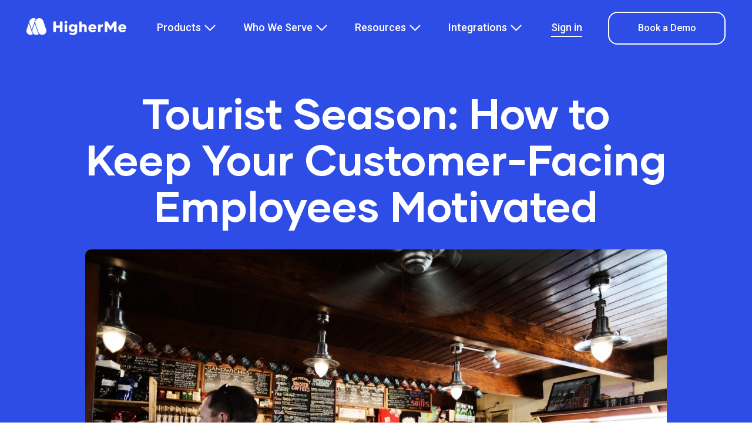

--- FILE ---
content_type: text/html; charset=UTF-8
request_url: https://higherme.com/blog/tourist-season-keep-customer-facing-employees-motivated
body_size: 11744
content:
<!doctype html><html lang="en"><head>
    <meta charset="utf-8">
    <title>Tourist Season: How to Keep Your Customer-Facing Employees Motivated</title>
    <link rel="shortcut icon" href="https://21140470.fs1.hubspotusercontent-na1.net/hubfs/21140470/favicon.png">
    <meta name="description" content="During the height of tourist season, your employees will likely begin to feel the pressure that comes with this time of year.">
    
		
		
    
    <meta name="viewport" content="width=device-width, initial-scale=1">

    
    <meta property="og:description" content="During the height of tourist season, your employees will likely begin to feel the pressure that comes with this time of year.">
    <meta property="og:title" content="Tourist Season: How to Keep Your Customer-Facing Employees Motivated">
    <meta name="twitter:description" content="During the height of tourist season, your employees will likely begin to feel the pressure that comes with this time of year.">
    <meta name="twitter:title" content="Tourist Season: How to Keep Your Customer-Facing Employees Motivated">

    

    
    <style>
a.cta_button{-moz-box-sizing:content-box !important;-webkit-box-sizing:content-box !important;box-sizing:content-box !important;vertical-align:middle}.hs-breadcrumb-menu{list-style-type:none;margin:0px 0px 0px 0px;padding:0px 0px 0px 0px}.hs-breadcrumb-menu-item{float:left;padding:10px 0px 10px 10px}.hs-breadcrumb-menu-divider:before{content:'›';padding-left:10px}.hs-featured-image-link{border:0}.hs-featured-image{float:right;margin:0 0 20px 20px;max-width:50%}@media (max-width: 568px){.hs-featured-image{float:none;margin:0;width:100%;max-width:100%}}.hs-screen-reader-text{clip:rect(1px, 1px, 1px, 1px);height:1px;overflow:hidden;position:absolute !important;width:1px}
</style>


<style>
  .case-study-section__left h1 {
    font-size: 72px;
    line-height: 86px;
    font-weight: 800;
    padding-top: 4.5rem;
    padding-bottom: 0;
    margin-bottom: 30px;
    color: #000000;
  }
  .case-study-section__left time {
    font-size: 14px;
    color: #888888;
    margin-bottom: 30px;
    display: inline-block;
    text-transform: uppercase;
  }
  .case-study-section {
    padding: 0;
  }
  a.case-study-section__home {
    font-size: 14px;
    line-height: 20px;
    color: #97A6F3;
  }
  a.case-study-section__home {
    border: 1px solid;
    padding: 4px 8px;
    display: flex;
    align-items: center;
    gap: 7px;
    width: max-content;
    border-radius: 50px;
  }
  div#hs_cos_wrapper_blog_comments {
    display: none;
  }
  .case-study-section__cta,
  a.cta_button {
    background-color: #2E4DE6;
    color: #fff;
    width: 100%;
    display: block;
    text-align: center;
    padding: 14px 0;
    border-radius: 16px;
    font-size: 16px;
    margin-bottom: 4rem;
  }
  .case-study-section__right > h2 {
    font-size: 24px;
    font-family: 'Roboto';
    font-weight: 100;
    margin-bottom: 1.5rem;
  }
  .case-study-section__right h3 {
    display: none;
  }
  .hs-rss-item.hs-with-featured-image {
    display: flex;
    flex-direction: row-reverse;
  }
  .hs-rss-item-text {
    margin-left: 10px;
  }
  .hs-rss-item-text * {
    font-size: 16px;
    color: #000 !important;
    font-weight: 700;
    font-family: 'Roboto';
    line-height: 24px;
  }
  .hs-rss-item.hs-with-featured-image {
    margin-bottom: 8px;
  }
  .hs-rss-item-image-wrapper img {
    border-radius: 16px;
  }
  a.case-study-section__see-all {
    color: #2E4DE6;
    font-size: 16px;
    font-weight: 700;
    display: block;
    margin-top: 16px;
  }
  .case-study-section__right {
    padding-top: 4.5rem;
  }
  .case-study-section__left img {
    margin: 2rem 0;
  }
  .hs-responsive-embed-wrapper.hs-responsive-embed {
    width: 100% !important;
    max-width: 100% !important;
    max-height: 100% !important;
    margin: 3rem 0 !important;
  }
  blockquote:before {
    content: "";
    display: block;
    background-image: url(https://21140470.fs1.hubspotusercontent-na1.net/hubfs/21140470/Quotes-1.svg);
    height: 48px;
    width: 48px;
    position: absolute;
    left: 0;
    top: 0;
  }
  blockquote {
    border: 0 !important;;
    position: relative !important;
    padding: 0 !important;
    margin-left: 0 !important;
    margin-right: 0 !important;
    padding-left: 3.7rem !important;
    font-size: 24px !important;
    line-height: 36px !important;
    font-weight: 300;
  }
  blockquote p {
    font-weight: 400;
    font-size: 16px;
    line-height: 24px;
    margin-top: 10px;
  }

  @media (min-width: 951px) {
    .case-study-section__content {
      display: flex;
      gap: 100px;
    }
    .case-study-section__left {
      width: 68%;
    }
    .case-study-section__right {
      width: 32%;
    }
  }

  .popup_modal {
    position: absolute;
    top: 0;
    right: 0;
    bottom: 0;
    left: 0;
    z-index: 99999;

    display: none;
  }

  .popup_modal:after {
    content: "";
    background-color: #000;
    width: 100%;
    height: 100%;
    position: absolute;
    z-index: 1;
    opacity: .8;
  }

  .popup_modal_container {
    background-color: #fff;
    padding: 2rem;
    position: absolute;
    top: 17%;
    left: 50%;
    transform: translateX(-50%);
    z-index: 2;
  }

  .popup_modal.active {
    display: block;
  }

  .modal_trigger {
    cursor: pointer;
  }
  .popup_modal__x {
    position: absolute;
    top: 0;
    right: 0;
    margin-top: 11px;
    margin-right: 15px;
  }
  .blog-topics a {
    background-color: #8a2ee6;
    border: 2px solid #8a2ee6;
    border-radius: 16px;
    color: #fff;
    display: inline-block;
    font-size: 14px;
    font-weight: 400;
    line-height: 20px;
    margin-right: 4px;
    padding: 4px 8px;
    text-align: center;
    text-transform: capitalize;
  }
  .blog-topics{
    margin-bottom: 72px;
  }
  .blog-share {
    margin-top: 74px;
    position: relative;
  }
  .blog-share .blog-share--btn {
    display: inline-flex;
    align-items: center;
    font-size: 14px;
    line-height: 1.4;
    color: #666666;
    cursor: pointer;
  }
  .blog-share .blog-share--btn > svg{
    margin-right: 10px;
  }
  .blog-share--icons > div {
    padding: 10px 15px;
    box-shadow: 0 0 11px 0px rgb(0 0 0 / 51%);
    -webkit-box-shadow: 0 0 11px 0px rgb(0 0 0 / 51%);
    -moz-box-shadow: 0 0 11px 0px rgb(0 0 0 / 51%);
    border-radius: 5px;    

  }
  .blog-share--icons{
    display: none;
    position: absolute;
    bottom: 100%;
    padding-bottom: 10px;
  }
  .blog-share .blog-share--btn:hover .blog-share--icons{
    display: block;
  }


  .case-study-section__hero {
    background-color: #2E4DE6;
    padding: 10rem 0 0;
    position: relative;
  }
  .case-study__container {
    max-width: 1030px;
    margin: 0 auto;
    padding: 0 20px;
  }
  .case-study-section__hero h1 {
    font-size: 72px;
    text-align: center;
    line-height: 79.2px;
    color: #fff;
  }
  .case-study-section__hero img {
    border-radius: 10px;
    margin-bottom: -8rem;
    margin-top: 1rem;
    position: relative;
    z-index: 2;
  }
  .case-study__container-wide {
    padding: 0 20px;
    max-width: 1263px;
    margin: 0 auto;
  }
  .case-study__back img {
    width: 23px;
    filter: brightness(0);
  }
  .case-study__back span {
    font-size: 16px;
    color: #000;
    font-family: 'Gilmer';
    padding-left: 10px;
  }
  a.case-study__back-home * {
    display: inline-block;
    vertical-align: middle;
  }
  .case-study__back {
    padding-top: 11rem;
  }
  .case-study__back-inner {
    border-top: 1px solid #ccc;
    border-bottom: 1px solid #ccc;
    padding: 12px 0;
  }
  .case-study__back-inner a {
    border-right: 1px solid #ccc;
    padding: 8px 17px 8px 0;
  }
  .case-study__topics h3 {
    display: none;
  }
  .hs-rss-item.hs-with-featured-image {
    display: flex;
    flex-direction: column-reverse;
  }
  .hs-rss-item.hs-with-featured-image .hs-rss-item-image-wrapper {
    display: inline-block !important;
    width: 100% !important;
    margin-bottom: 1rem;
  }
  .hs-rss-item-text span {
    font-size: 24px;
    font-weight: 600;
    font-family: 'Gilmer';
    line-height: 33.6px;
    margin-bottom: 1.5rem;
    display: block;
  }
  span.hs-rss-posted-at {
    display: none;
  }
  span.hs-rss-date {
    font-size: 18px;
    color: #666666;
  }
  .case-study__topics .case-study__inner {
    border-top: 1px solid #ccc;
    padding-top: 4rem;
    margin-top: 2rem;
  }
  .case-study__topics h2 {
    margin-bottom: 3rem;
  }
  .case-study-section__hero:after {
    content: "";
    background-image: url(https://21140470.fs1.hubspotusercontent-na1.net/hubfs/21140470/color%201%20%281%29-1.png);
    position: absolute;
    bottom: 0;
    left: 0;
    height: 11.25px;
    width: 100%;
    background-size: cover;
    background-position: center;
    z-index: 1;
  }
  span.hs-rss-date:before {
    content: "Last update - ";
  }
  .case-study__topics {
    padding-bottom: 4rem;
  }
  @media (min-width: 768px) {
    .hs-rss-module {
      display: flex;
      gap: 23px;
      align-items: start;
    }
    .hs-rss-module > div {
      width: 100%;
    }
    .hs-rss-item-image-wrapper img {
      height: 387px;
      object-fit: cover;
    }
  }

  .header-nav:not(.sticky) nav.main-menu .hs-menu-wrapper.hs-menu-flow-horizontal > ul > li > a {
    color: #fff !important;
  }
  body header .header-nav:not(.sticky) .nav-cta a {
    border-color: #fff !important;
    color: #fff !important;
  }
  .header-nav:not(.sticky) nav.main-menu .hs-menu-wrapper.hs-menu-flow-horizontal > ul > li.hs-item-has-children > a:after {
    filter: brightness(0) invert(1);
  }
  body header .header-nav:not(.sticky) .nav-cta a.btn-anchor-link {
    color: #fff !important;
    border-color: #fff !important;
  }
  .header-nav:not(.sticky) .nav-logo img {
    filter: brightness(0) invert(1);
  }
</style>

<link rel="stylesheet" href="https://21140470.fs1.hubspotusercontent-na1.net/hubfs/21140470/hub_generated/template_assets/1/70827853879/1768835339899/template_main.min.css">
<link rel="stylesheet" href="https://cdnjs.cloudflare.com/ajax/libs/font-awesome/5.15.1/css/all.min.css">
<link rel="stylesheet" href="https://21140470.fs1.hubspotusercontent-na1.net/hubfs/21140470/hub_generated/template_assets/1/73820061974/1768835323579/template_child.min.css">
<link rel="stylesheet" href="https://21140470.fs1.hubspotusercontent-na1.net/hubfs/21140470/hub_generated/module_assets/1/112561457532/1742197489160/module_header-nav-white.min.css">
<link rel="stylesheet" href="https://21140470.fs1.hubspotusercontent-na1.net/hubfs/21140470/hub_generated/module_assets/1/101292842757/1742197440331/module_Blog_Post_RSS_Listing.min.css">
<link rel="stylesheet" href="/hs/hsstatic/AsyncSupport/static-1.501/sass/rss_post_listing.css">
<link rel="stylesheet" href="https://21140470.fs1.hubspotusercontent-na1.net/hubfs/21140470/hub_generated/template_assets/1/75841438892/1742186378520/template_kore-master-style.min.css">
<link rel="stylesheet" href="https://21140470.fs1.hubspotusercontent-na1.net/hubfs/21140470/hub_generated/module_assets/1/105408103485/1747882338542/module_HigherMe_Two_Column_Form_Modal_-_Global.min.css">

<style type="text/css">
  
  
  .module_16781934210946 { 
    
    background-color: #000;
    
  }
  

  .module_16781934210946 .heading,
  .module_16781934210946 .heading * {
    color: ;
  }

  .module_16781934210946 .sub-heading,
  .module_16781934210946 .sub-heading * {
    color: ;
  }

  .module_16781934210946 .content,
  .module_16781934210946 .content * {
    color: ;
  }

  .module_16781934210946 .content a {
    color: ;
  }

  .module_16781934210946 .content a:hover {
    color: ;
  }

  .module_16781934210946 .form {
    color: ;
  }

  .module_16781934210946 .form-type .form-footer {
    color: ;
  }

  /*   .module_16781934210946 .section-padding-desktop {
  padding-top: 60px;
  padding-bottom: 60px;
  } */

  @media (max-width: 1139px) {

    /*     .module_16781934210946 .section-padding-tablet {
    padding-top: 60px;
    padding-bottom: 60px;
  } */

  }

  @media (max-width: 767px) {

    /*     .module_16781934210946 .section-padding-mobile {
    padding-top: 50px;
    padding-bottom: 50px;
  } */

  }
</style> 

<link rel="stylesheet" href="https://21140470.fs1.hubspotusercontent-na1.net/hubfs/21140470/hub_generated/module_assets/1/93304469667/1742197417183/module_footer.min.css">

<style>
  .footer {
  background: rgba(245, 246, 254, 1.0);
}

.footer-top-cols .hs-menu-wrapper ul li a {
  color: rgba(0, 0, 0, 1.0);
}
.footer-top-cols .hs-menu-wrapper ul li a:hover {
  color: rgba(245, 246, 254, 1.0);
}

.footer-copy .hs-menu-wrapper ul li a {
  color: rgba(102, 102, 102, 1.0);
}
.footer-copy .hs-menu-wrapper ul li a:hover {
  color: rgba(245, 246, 254, 1.0);
}

.footer-social ul li a {
  background: rgba(99, 122, 237, 1.0);
}
  .footer-social ul li a:hover {
  background: rgba(99, 122, 237, 1.0);
}
</style>

<style>
  @font-face {
    font-family: "Roboto";
    font-weight: 700;
    font-style: normal;
    font-display: swap;
    src: url("/_hcms/googlefonts/Roboto/700.woff2") format("woff2"), url("/_hcms/googlefonts/Roboto/700.woff") format("woff");
  }
  @font-face {
    font-family: "Roboto";
    font-weight: 300;
    font-style: normal;
    font-display: swap;
    src: url("/_hcms/googlefonts/Roboto/300.woff2") format("woff2"), url("/_hcms/googlefonts/Roboto/300.woff") format("woff");
  }
  @font-face {
    font-family: "Roboto";
    font-weight: 400;
    font-style: normal;
    font-display: swap;
    src: url("/_hcms/googlefonts/Roboto/regular.woff2") format("woff2"), url("/_hcms/googlefonts/Roboto/regular.woff") format("woff");
  }
  @font-face {
    font-family: "Roboto";
    font-weight: 700;
    font-style: normal;
    font-display: swap;
    src: url("/_hcms/googlefonts/Roboto/700.woff2") format("woff2"), url("/_hcms/googlefonts/Roboto/700.woff") format("woff");
  }
</style>

    <script type="application/ld+json">
{
  "mainEntityOfPage" : {
    "@type" : "WebPage",
    "@id" : "https://higherme.com/blog/tourist-season-keep-customer-facing-employees-motivated"
  },
  "author" : {
    "name" : "Admin",
    "url" : "https://higherme.com/blog/author/admin",
    "@type" : "Person"
  },
  "headline" : "Tourist Season: How to Keep Your Customer-Facing Employees Motivated",
  "datePublished" : "2020-10-01T12:26:00.000Z",
  "dateModified" : "2023-04-20T12:26:32.136Z",
  "publisher" : {
    "name" : "HigherMe",
    "logo" : {
      "url" : "https://21140470.fs1.hubspotusercontent-na1.net/hubfs/21140470/higherme-logo.svg",
      "@type" : "ImageObject"
    },
    "@type" : "Organization"
  },
  "@context" : "https://schema.org",
  "@type" : "BlogPosting",
  "image" : [ "https://21140470.fs1.hubspotusercontent-na1.net/hubfs/21140470/Imported_Blog_Media/restaurant-people-alcohol-bar.jpg" ]
}
</script>


    
<!--  Added by GoogleTagManager integration -->
<script>
var _hsp = window._hsp = window._hsp || [];
window.dataLayer = window.dataLayer || [];
function gtag(){dataLayer.push(arguments);}

var useGoogleConsentModeV2 = true;
var waitForUpdateMillis = 1000;



var hsLoadGtm = function loadGtm() {
    if(window._hsGtmLoadOnce) {
      return;
    }

    if (useGoogleConsentModeV2) {

      gtag('set','developer_id.dZTQ1Zm',true);

      gtag('consent', 'default', {
      'ad_storage': 'denied',
      'analytics_storage': 'denied',
      'ad_user_data': 'denied',
      'ad_personalization': 'denied',
      'wait_for_update': waitForUpdateMillis
      });

      _hsp.push(['useGoogleConsentModeV2'])
    }

    (function(w,d,s,l,i){w[l]=w[l]||[];w[l].push({'gtm.start':
    new Date().getTime(),event:'gtm.js'});var f=d.getElementsByTagName(s)[0],
    j=d.createElement(s),dl=l!='dataLayer'?'&l='+l:'';j.async=true;j.src=
    'https://www.googletagmanager.com/gtm.js?id='+i+dl;f.parentNode.insertBefore(j,f);
    })(window,document,'script','dataLayer','GTM-5TH5N5X');

    window._hsGtmLoadOnce = true;
};

_hsp.push(['addPrivacyConsentListener', function(consent){
  if(consent.allowed || (consent.categories && consent.categories.analytics)){
    hsLoadGtm();
  }
}]);

</script>

<!-- /Added by GoogleTagManager integration -->


<!-- Google Tag Manager -->
<script>(function(w,d,s,l,i){w[l]=w[l]||[];w[l].push({'gtm.start':
new Date().getTime(),event:'gtm.js'});var f=d.getElementsByTagName(s)[0],
j=d.createElement(s),dl=l!='dataLayer'?'&l='+l:'';j.async=true;j.src=
'https://www.googletagmanager.com/gtm.js?id='+i+dl;f.parentNode.insertBefore(j,f);
})(window,document,'script','dataLayer','GTM-5TH5N5X');</script>
<!-- End Google Tag Manager -->

<!-- Start cookieyes banner -->
<script id="cookieyes" type="text/javascript" src="https://cdn-cookieyes.com/client_data/ad88851223f8b22c3766c917/script.js"></script>
<!-- End cookieyes banner -->
<link rel="amphtml" href="https://higherme.com/blog/tourist-season-keep-customer-facing-employees-motivated?hs_amp=true">

<meta property="og:image" content="https://21140470.fs1.hubspotusercontent-na1.net/hubfs/21140470/Imported_Blog_Media/restaurant-people-alcohol-bar.jpg">
<meta property="og:image:width" content="1280">
<meta property="og:image:height" content="853">

<meta name="twitter:image" content="https://21140470.fs1.hubspotusercontent-na1.net/hubfs/21140470/Imported_Blog_Media/restaurant-people-alcohol-bar.jpg">


<meta property="og:url" content="https://higherme.com/blog/tourist-season-keep-customer-facing-employees-motivated">
<meta name="twitter:card" content="summary_large_image">

<link rel="canonical" href="https://higherme.com/blog/tourist-season-keep-customer-facing-employees-motivated">

<meta property="og:type" content="article">
<link rel="alternate" type="application/rss+xml" href="https://higherme.com/blog/rss.xml">
<meta name="twitter:domain" content="higherme.com">
<script src="//platform.linkedin.com/in.js" type="text/javascript">
    lang: en_US
</script>

<meta http-equiv="content-language" content="en">






    
  <meta name="generator" content="HubSpot"></head>
	
	
	
	
	

	

	
	
	
	

	
	
	  
	
	
		
  <body class="template-header-default">
<!--  Added by GoogleTagManager integration -->
<noscript><iframe src="https://www.googletagmanager.com/ns.html?id=GTM-5TH5N5X" height="0" width="0" style="display:none;visibility:hidden"></iframe></noscript>

<!-- /Added by GoogleTagManager integration -->

    <div class="body-wrapper   hs-content-id-102643232564 hs-blog-post hs-blog-id-102653771308"> 
			
<div data-global-resource-path="HigherMe/templates/partials/header-v3.html"><div id="hs_cos_wrapper_header_nav" class="hs_cos_wrapper hs_cos_wrapper_widget hs_cos_wrapper_type_module" style="" data-hs-cos-general-type="widget" data-hs-cos-type="module"><header class="header-nav-wrap">
  <div class="row-fluid header-nav" id="header-nav">
    <div class="nav-container nav-flex">
      <div class="nav-logo">
        <div class="logo">    
          <div class="logo-normal">
          
          <span id="hs_cos_wrapper_header_nav_" class="hs_cos_wrapper hs_cos_wrapper_widget hs_cos_wrapper_type_logo" style="" data-hs-cos-general-type="widget" data-hs-cos-type="logo"><a href="http://www.higherme.com" id="hs-link-header_nav_" style="border-width:0px;border:0px;"><img src="https://21140470.fs1.hubspotusercontent-na1.net/hub/21140470/hubfs/logo-white.png?width=170&amp;height=54&amp;name=logo-white.png" class="hs-image-widget " height="54" style="height: auto;width:170px;border-width:0px;border:0px;" width="170" alt="HigherMe" title="HigherMe" loading="" srcset="https://21140470.fs1.hubspotusercontent-na1.net/hub/21140470/hubfs/logo-white.png?width=85&amp;height=27&amp;name=logo-white.png 85w, https://21140470.fs1.hubspotusercontent-na1.net/hub/21140470/hubfs/logo-white.png?width=170&amp;height=54&amp;name=logo-white.png 170w, https://21140470.fs1.hubspotusercontent-na1.net/hub/21140470/hubfs/logo-white.png?width=255&amp;height=81&amp;name=logo-white.png 255w, https://21140470.fs1.hubspotusercontent-na1.net/hub/21140470/hubfs/logo-white.png?width=340&amp;height=108&amp;name=logo-white.png 340w, https://21140470.fs1.hubspotusercontent-na1.net/hub/21140470/hubfs/logo-white.png?width=425&amp;height=135&amp;name=logo-white.png 425w, https://21140470.fs1.hubspotusercontent-na1.net/hub/21140470/hubfs/logo-white.png?width=510&amp;height=162&amp;name=logo-white.png 510w" sizes="(max-width: 170px) 100vw, 170px"></a></span>
          </div>
<div class="sticky-logo">
            

          <span id="hs_cos_wrapper_header_nav_" class="hs_cos_wrapper hs_cos_wrapper_widget hs_cos_wrapper_type_logo" style="" data-hs-cos-general-type="widget" data-hs-cos-type="logo"><a href="http://www.higherme.com" id="hs-link-header_nav_" style="border-width:0px;border:0px;"><img src="https://21140470.fs1.hubspotusercontent-na1.net/hubfs/21140470/higherme-logo.svg" class="hs-image-widget " height="131" style="height: auto;width:170px;border-width:0px;border:0px;" width="170" alt="higherme" title="higherme" loading=""></a></span>
          </div>
        </div>
      </div>
      <nav class="main-menu custom-menu-primary">
        <span id="hs_cos_wrapper_header_nav_" class="hs_cos_wrapper hs_cos_wrapper_widget hs_cos_wrapper_type_menu" style="" data-hs-cos-general-type="widget" data-hs-cos-type="menu"><div id="hs_menu_wrapper_header_nav_" class="hs-menu-wrapper active-branch flyouts hs-menu-flow-horizontal" role="navigation" data-sitemap-name="default" data-menu-id="101086607288" aria-label="Navigation Menu">
 <ul role="menu">
  <li class="hs-menu-item hs-menu-depth-1 hs-item-has-children" role="none"><a href="javascript:;" aria-haspopup="true" aria-expanded="false" role="menuitem">Products</a>
   <ul role="menu" class="hs-menu-children-wrapper">
    <li class="hs-menu-item hs-menu-depth-2" role="none"><a href="https://higherme.com/products/applicant-tracking-system" role="menuitem">Applicant Tracking System (ATS)</a></li>
    <li class="hs-menu-item hs-menu-depth-2" role="none"><a href="https://higherme.com/products/onboarding" role="menuitem">Paperless Onboarding</a></li>
    <li class="hs-menu-item hs-menu-depth-2" role="none"><a href="https://higherme.com/products/ai-hiring" role="menuitem">AI Hiring</a></li>
    <li class="hs-menu-item hs-menu-depth-2" role="none"><a href="https://higherme.com/products/text-to-apply" role="menuitem">Text-to-Apply</a></li>
    <li class="hs-menu-item hs-menu-depth-2" role="none"><a href="https://higherme.com/products/hr-software" role="menuitem">HR Software</a></li>
    <li class="hs-menu-item hs-menu-depth-2" role="none"><a href="https://higherme.com/products/payroll-software" role="menuitem">Payroll</a></li>
    <li class="hs-menu-item hs-menu-depth-2" role="none"><a href="https://higherme.com/products/hiring-hub" role="menuitem">Hiring Hub</a></li>
   </ul></li>
  <li class="hs-menu-item hs-menu-depth-1 hs-item-has-children" role="none"><a href="javascript:;" aria-haspopup="true" aria-expanded="false" role="menuitem">Who We Serve</a>
   <ul role="menu" class="hs-menu-children-wrapper">
    <li class="hs-menu-item hs-menu-depth-2" role="none"><a href="https://higherme.com/industries" role="menuitem">Industries</a></li>
    <li class="hs-menu-item hs-menu-depth-2" role="none"><a href="https://higherme.com/customer-testimonials" role="menuitem">Customer Testimonials</a></li>
   </ul></li>
  <li class="hs-menu-item hs-menu-depth-1 hs-item-has-children" role="none"><a href="javascript:;" aria-haspopup="true" aria-expanded="false" role="menuitem">Resources</a>
   <ul role="menu" class="hs-menu-children-wrapper">
    <li class="hs-menu-item hs-menu-depth-2" role="none"><a href="https://higherme.com/case-studies" role="menuitem">Case Studies</a></li>
    <li class="hs-menu-item hs-menu-depth-2" role="none"><a href="https://higherme.com/webinars" role="menuitem">Webinars</a></li>
    <li class="hs-menu-item hs-menu-depth-2" role="none"><a href="https://higherme.com/blog" role="menuitem">Blogs</a></li>
    <li class="hs-menu-item hs-menu-depth-2" role="none"><a href="https://higherme.zendesk.com/hc/en-us" role="menuitem" target="_blank" rel="noopener">Help Center</a></li>
    <li class="hs-menu-item hs-menu-depth-2" role="none"><a href="https://app.higherme.com/jobs" role="menuitem" target="_blank" rel="noopener">Job Board</a></li>
   </ul></li>
  <li class="hs-menu-item hs-menu-depth-1 hs-item-has-children" role="none"><a href="javascript:;" aria-haspopup="true" aria-expanded="false" role="menuitem">Integrations</a>
   <ul role="menu" class="hs-menu-children-wrapper">
    <li class="hs-menu-item hs-menu-depth-2" role="none"><a href="https://higherme.com/integrations-netchex-payroll" role="menuitem">Netchex</a></li>
    <li class="hs-menu-item hs-menu-depth-2" role="none"><a href="https://higherme.com/integrations-adp-workforce" role="menuitem">ADP</a></li>
    <li class="hs-menu-item hs-menu-depth-2" role="none"><a href="https://higherme.com/integrations-paychex-payroll" role="menuitem">Paychex</a></li>
    <li class="hs-menu-item hs-menu-depth-2" role="none"><a href="https://higherme.com/integrations-checkr" role="menuitem">Checkr</a></li>
    <li class="hs-menu-item hs-menu-depth-2" role="none"><a href="https://higherme.com/integrations-first-advantage" role="menuitem">Form I-9/E-Verify</a></li>
    <li class="hs-menu-item hs-menu-depth-2" role="none"><a href="https://higherme.com/integrations-7shifts" role="menuitem">7Shifts</a></li>
    <li class="hs-menu-item hs-menu-depth-2" role="none"><a href="https://higherme.com/integrations-wizardline" role="menuitem">Wizardline</a></li>
   </ul></li>
 </ul>
</div></span>
      </nav>
      
      <div class="nav-cta">
        
        <a href="https://app.higherme.com/login" class="btn-anchor-link">Sign in</a>
        
        <a href="#modal-trigger" class="btn-cta">Book a Demo</a>
        
      </div>
      
    </div>
  </div>
</header></div></div>

			
			<div id="main-content">
				
<main>
  <div class="case-study-section">
    <div class="case-study-section__container">

      <!-- START: CONTENT -->
      <div class="case-study-section__hero">
        <div class="case-study__container">
          <h1><span id="hs_cos_wrapper_name" class="hs_cos_wrapper hs_cos_wrapper_meta_field hs_cos_wrapper_type_text" style="" data-hs-cos-general-type="meta_field" data-hs-cos-type="text">Tourist Season: How to Keep Your Customer-Facing Employees Motivated</span></h1>
          <img src="https://21140470.fs1.hubspotusercontent-na1.net/hubfs/21140470/Imported_Blog_Media/restaurant-people-alcohol-bar.jpg" loading="lazy">
        </div>
      </div>

      <div class="case-study__back">
        <div class="case-study__container-wide">
          <div class="case-study__back-inner">
            <a href="https://higherme.com/blog" class="case-study__back-home">
              <img src="https://21140470.fs1.hubspotusercontent-na1.net/hubfs/21140470/Vector.svg">
              <span>Back</span>
            </a>
          </div>
        </div>
      </div>

      <div class="case-study__content">
        <div class="case-study__container">
          <span id="hs_cos_wrapper_post_body" class="hs_cos_wrapper hs_cos_wrapper_meta_field hs_cos_wrapper_type_rich_text" style="" data-hs-cos-general-type="meta_field" data-hs-cos-type="rich_text"><div class="__content-col --pad hm-content"> 
 <p>During the height of tourist season, your employees will likely begin to feel the pressure that comes with this time of year. There are many sudden changes, from <a href="https://higherme.com/blog/hiring-seasonal-workers" target="_blank" rel="noreferrer noopener">new seasonal recruits</a> to <a href="https://higherme.com/blog/managing-summer-vacation-requests-top-strategies-seasonal-shift-based-scheduling" target="_blank" rel="noreferrer noopener">changes in the shift schedule</a> – on top of that, they will suddenly be dealing with a much higher volume of guests, requiring them to be in “customer-service” mode for longer periods during their day.</p> 
 <p>While it’s important to push your team to perform, managers run the risk of seeing employee burnout. Knowing how to effectively motivate your service team during these crucial times can make all the difference in your business’ success!</p> 
 <h3>Empower them</h3> 
 <p>Resist the urge to micromanage – this can make your workers feel suffocated and anxious knowing they’re being put under a microscope. During this time when workloads are high, put trust in your employees to ensure their work gets done. Encourage them to take the lead, be creative, and come up with solutions rather than running to the manager for every little issue. This will help them feel empowered in their role and help management focus on more important tasks during the day.</p> 
 <h3>Incentivize them</h3> 
 <p>As a manager, you may need to throw in a few extra “perks” to boost your employees’ drive during the day. For sales roles, this may involve a little friendly competition between team members. Financial motivators are also highly effective – consider offering a bonus to your loyal team members who work on the holidays. Remember that investing in your employees’ work satisfaction will pay off in the long run with higher productivity and lower turnover!</p> 
 <h3>Recognize them</h3> 
 <p>There are few things more demotivating than thankless work during peak season. Taking the time to show your appreciation can go a long way for your employees – pay attention to those individuals who go the extra mile, and encourage your team to share positive feedback on their coworkers’ performances when they see it. This practice will foster a more positive work environment as well!</p> 
 <h3>Give them balance</h3> 
 <p>Many workers in the service and hospitality industries associate peak tourist season with long shifts and little time for R&amp;R. It’s important for employers to not only acknowledge the additional hours their team is putting in, but also encouraging them to take time for themselves. Ensure that your workers are able to leave right at the end of their shifts, and don’t be afraid to step in so they can go home and recharge. Consider hosting a staff social as well, so your team can connect and have fun outside of work!<br><strong><br>How do you keep your employees motivated during busy periods?</strong> If you’re looking to hire individuals with the drive to help your business succeed, be sure to check out HigherMe’s fantastic line of recruitment solutions. Connect with us at <a href="mailto:contact@higherme.com">contact@higherme.com</a>, or visit our <a href="https://higherme.com/products/applicant-tracking-system?utm_source=blog" target="_blank" rel="noreferrer noopener">Applicant Tracking System</a> page!</p> 
</div></span>
        </div>
      </div>

      <div class="case-study__topics">
        <div class="case-study__container-wide">
          <div class="case-study__inner">
            
            <div id="hs_cos_wrapper_module_167564775592212" class="hs_cos_wrapper hs_cos_wrapper_widget hs_cos_wrapper_type_module widget-type-rss_listing" style="" data-hs-cos-general-type="widget" data-hs-cos-type="module">
    
    




<span id="hs_cos_wrapper_module_167564775592212_" class="hs_cos_wrapper hs_cos_wrapper_widget hs_cos_wrapper_type_rss_listing" style="" data-hs-cos-general-type="widget" data-hs-cos-type="rss_listing">
<h3>Test</h3>


    <div class="hs-rss-module feedreader_box hs-hash-684650391"></div>

</span></div>
          </div>
        </div>
      </div>
      <!-- END: CONTENT -->
    </div>
  </div>

  <!-- Global Popup Form -->
  <div id="hs_cos_wrapper_module_16781934210946" class="hs_cos_wrapper hs_cos_wrapper_widget hs_cos_wrapper_type_module" style="" data-hs-cos-general-type="widget" data-hs-cos-type="module">

<!-- HTML to show when checked -->




<div class="modal is-global kore-module kore-lp-two-column-form-modal global-popup-form clear-module   module_16781934210946" id="global-demo-modal">
  <div>
    <div class="page-width">

      <div class="section-padding-desktop section-padding-tablet section-padding-mobile ">

        <div class="kore-lp-two-column-form-modal-wrap">
          <div class="flex">
            <div class="col">
              
              <div class="tagline-image" style="background: #FFFFFF;">
                
                  
                  
                  
                  <img src="https://21140470.fs1.hubspotusercontent-na1.net/hub/21140470/hubfs/jonathan-lawrence.png?width=837&amp;height=821&amp;name=jonathan-lawrence.png" alt="Photo of Jonathan Lawrence, operator of Chick-fil-A Bushriver." loading="" width="837" height="821" srcset="https://21140470.fs1.hubspotusercontent-na1.net/hub/21140470/hubfs/jonathan-lawrence.png?width=419&amp;height=411&amp;name=jonathan-lawrence.png 419w, https://21140470.fs1.hubspotusercontent-na1.net/hub/21140470/hubfs/jonathan-lawrence.png?width=837&amp;height=821&amp;name=jonathan-lawrence.png 837w, https://21140470.fs1.hubspotusercontent-na1.net/hub/21140470/hubfs/jonathan-lawrence.png?width=1256&amp;height=1232&amp;name=jonathan-lawrence.png 1256w, https://21140470.fs1.hubspotusercontent-na1.net/hub/21140470/hubfs/jonathan-lawrence.png?width=1674&amp;height=1642&amp;name=jonathan-lawrence.png 1674w, https://21140470.fs1.hubspotusercontent-na1.net/hub/21140470/hubfs/jonathan-lawrence.png?width=2093&amp;height=2053&amp;name=jonathan-lawrence.png 2093w, https://21140470.fs1.hubspotusercontent-na1.net/hub/21140470/hubfs/jonathan-lawrence.png?width=2511&amp;height=2463&amp;name=jonathan-lawrence.png 2511w" sizes="(max-width: 837px) 100vw, 837px">
                
                
                  <span class="content-popup">
                    <p>"Being able to depend on a consistent stream of applications without having to devote hours a week to recycling the same posts has revolutionized our HR workflow, saving me hours of labor."</p>
<div aria-setsize="-1" id="1691588914.897519" data-qa="virtual-list-item" data-item-key="1691588914.897519" tabindex="0" role="listitem">
<div data-qa="message_container" data-qa-unprocessed="false" data-qa-placeholder="false" role="presentation">
<div data-qa-hover="true" role="document" aria-roledescription="message">
<div>
<div>
<div data-qa="message_content" role="presentation">
<div>
<div data-qa="message-text">
<div data-qa="block-kit-renderer">
<div>
<div dir="auto">
<div style="font-family: 'Gilmer'; font-size: 18px; font-weight: bold;">Jonathan Lawrence</div>
<div style="font-family: Gilmer; font-weight: 100; font-size: 14px;">QSR franchisee</div>
</div>
</div>
</div>
</div>
</div>
</div>
</div>
</div>
</div>
</div>
</div>
                  </span>
                
              </div>
            </div>           
            <div class="col">
              <div class="content-wrap">
                <span class="close-button">×</span>
                
                
                <div class="heading mb-20">
                  <h2 class="font-size-40 font-weight-700 line-height-12" style="color: #000000;">
                    Book a demo
                  </h2>
                </div>
                
                


                
                <div class="content font-size-16 mb-30">
                  <p>We'll contact you as soon as possible to better understand how we can help you</p>
                </div>
                


                <div class="form" id="form-wrap">

                  
                  <div>
                    

                    

                    <div class="form-type">

                      

                      <div>
                        <span id="hs_cos_wrapper_module_16781934210946_" class="hs_cos_wrapper hs_cos_wrapper_widget hs_cos_wrapper_type_form" style="" data-hs-cos-general-type="widget" data-hs-cos-type="form"><h3 id="hs_cos_wrapper_form_463843029_title" class="hs_cos_wrapper form-title" data-hs-cos-general-type="widget_field" data-hs-cos-type="text"></h3>

<div id="hs_form_target_form_463843029"></div>









</span>
                      </div>

                      

                    </div>

                    

                    
                  </div>
                  
                </div>

              </div>
            </div>
          </div>
        </div>

      </div>


    </div>
  </div>  

</div>

</div>

</main>

			</div>
      
			
      <div data-global-resource-path="HigherMe/templates/partials/footer.html"><div id="hs_cos_wrapper_module_166964918126617" class="hs_cos_wrapper hs_cos_wrapper_widget hs_cos_wrapper_type_module" style="" data-hs-cos-general-type="widget" data-hs-cos-type="module"><div class="footer">
  <div class="container">
    <div class="footer-top">
      
      <div class="footer-top-cols">
        <span id="hs_cos_wrapper_module_166964918126617_" class="hs_cos_wrapper hs_cos_wrapper_widget hs_cos_wrapper_type_simple_menu" style="" data-hs-cos-general-type="widget" data-hs-cos-type="simple_menu"><div id="hs_menu_wrapper_module_166964918126617_" class="hs-menu-wrapper active-branch flyouts hs-menu-flow-horizontal" role="navigation" data-sitemap-name="" data-menu-id="" aria-label="Navigation Menu">
 <ul role="menu">
  <li class="hs-menu-item hs-menu-depth-1 hs-item-has-children" role="none"><a href="javascript:void(0);" aria-haspopup="true" aria-expanded="false" role="menuitem" target="_self">HigherMe</a>
   <ul role="menu" class="hs-menu-children-wrapper">
    <li class="hs-menu-item hs-menu-depth-2" role="none"><a href="https://higherme.com/our-story" role="menuitem" target="_self">Our Story</a></li>
    <li class="hs-menu-item hs-menu-depth-2" role="none"><a href="javascript:void(0);" role="menuitem" target="_self">Industries We Serve</a></li>
    <li class="hs-menu-item hs-menu-depth-2" role="none"><a href="javascript:void(0);" role="menuitem" target="_self">Customer Testimonials</a></li>
    <li class="hs-menu-item hs-menu-depth-2" role="none"><a href="https://higherme.com/our-team" role="menuitem" target="_self">Meet Our Team</a></li>
    <li class="hs-menu-item hs-menu-depth-2" role="none"><a href="https://higherme.com/careers" role="menuitem" target="_self">Work with Us</a></li>
   </ul></li>
 </ul>
</div></span>
      </div>
      
      <div class="footer-top-cols">
        <span id="hs_cos_wrapper_module_166964918126617_" class="hs_cos_wrapper hs_cos_wrapper_widget hs_cos_wrapper_type_simple_menu" style="" data-hs-cos-general-type="widget" data-hs-cos-type="simple_menu"><div id="hs_menu_wrapper_module_166964918126617_" class="hs-menu-wrapper active-branch flyouts hs-menu-flow-horizontal" role="navigation" data-sitemap-name="" data-menu-id="" aria-label="Navigation Menu">
 <ul role="menu">
  <li class="hs-menu-item hs-menu-depth-1 hs-item-has-children" role="none"><a href="javascript:void(0);" aria-haspopup="true" aria-expanded="false" role="menuitem" target="_self">Products</a>
   <ul role="menu" class="hs-menu-children-wrapper">
    <li class="hs-menu-item hs-menu-depth-2" role="none"><a href="https://higherme.com/products/applicant-tracking-system" role="menuitem" target="_self">Applicant Tracking (ATS)</a></li>
    <li class="hs-menu-item hs-menu-depth-2" role="none"><a href="https://higherme.com/products/onboarding" role="menuitem" target="_self">Paperless Onboarding</a></li>
    <li class="hs-menu-item hs-menu-depth-2" role="none"><a href="https://higherme.com/products/ai-hiring" role="menuitem" target="_self">AI Hiring</a></li>
    <li class="hs-menu-item hs-menu-depth-2" role="none"><a href="https://higherme.com/products/hiring-hub" role="menuitem" target="_self">Hiring Hub</a></li>
    <li class="hs-menu-item hs-menu-depth-2" role="none"><a href="https://higherme.com/products/text-to-apply" role="menuitem" target="_self">Text-to-Apply</a></li>
    <li class="hs-menu-item hs-menu-depth-2" role="none"><a href="https://higherme.com/products/hr-software" role="menuitem" target="_self">HR Software</a></li>
    <li class="hs-menu-item hs-menu-depth-2" role="none"><a href="https://higherme.com/products/payroll-software" role="menuitem" target="_self">Payroll</a></li>
   </ul></li>
 </ul>
</div></span>
      </div>
      
      <div class="footer-top-cols">
        <span id="hs_cos_wrapper_module_166964918126617_" class="hs_cos_wrapper hs_cos_wrapper_widget hs_cos_wrapper_type_simple_menu" style="" data-hs-cos-general-type="widget" data-hs-cos-type="simple_menu"><div id="hs_menu_wrapper_module_166964918126617_" class="hs-menu-wrapper active-branch flyouts hs-menu-flow-horizontal" role="navigation" data-sitemap-name="" data-menu-id="" aria-label="Navigation Menu">
 <ul role="menu">
  <li class="hs-menu-item hs-menu-depth-1 hs-item-has-children" role="none"><a href="javascript:void(0);" aria-haspopup="true" aria-expanded="false" role="menuitem" target="_self">Resources</a>
   <ul role="menu" class="hs-menu-children-wrapper">
    <li class="hs-menu-item hs-menu-depth-2" role="none"><a href="https://higherme.com/case-studies" role="menuitem" target="_self">Case Studies</a></li>
    <li class="hs-menu-item hs-menu-depth-2" role="none"><a href="https://higherme.com/webinars" role="menuitem" target="_self">Webinars</a></li>
    <li class="hs-menu-item hs-menu-depth-2" role="none"><a href="https://higherme.com/blog" role="menuitem" target="_self">Blogs</a></li>
    <li class="hs-menu-item hs-menu-depth-2" role="none"><a href="https://higherme.zendesk.com/hc/en-us" role="menuitem" target="_blank" rel="noopener">Help Center</a></li>
    <li class="hs-menu-item hs-menu-depth-2" role="none"><a href="https://higherme.com/job-descriptions" role="menuitem" target="_self">Job Descriptions</a></li>
    <li class="hs-menu-item hs-menu-depth-2" role="none"><a href="https://app.higherme.com/jobs" role="menuitem" target="_self">Job Board</a></li>
   </ul></li>
 </ul>
</div></span>
      </div>
      
      <div class="footer-top-cols">
        <span id="hs_cos_wrapper_module_166964918126617_" class="hs_cos_wrapper hs_cos_wrapper_widget hs_cos_wrapper_type_simple_menu" style="" data-hs-cos-general-type="widget" data-hs-cos-type="simple_menu"><div id="hs_menu_wrapper_module_166964918126617_" class="hs-menu-wrapper active-branch flyouts hs-menu-flow-horizontal" role="navigation" data-sitemap-name="" data-menu-id="" aria-label="Navigation Menu">
 <ul role="menu">
  <li class="hs-menu-item hs-menu-depth-1 hs-item-has-children" role="none"><a href="javascript:void(0);" aria-haspopup="true" aria-expanded="false" role="menuitem" target="_self">Integrations</a>
   <ul role="menu" class="hs-menu-children-wrapper">
    <li class="hs-menu-item hs-menu-depth-2" role="none"><a href="https://higherme.com/integrations-netchex-payroll" role="menuitem" target="_self">Netchex</a></li>
    <li class="hs-menu-item hs-menu-depth-2" role="none"><a href="https://higherme.com/integrations-adp-workforce" role="menuitem" target="_self">ADP</a></li>
    <li class="hs-menu-item hs-menu-depth-2" role="none"><a href="https://higherme.com/integrations-paychex-payroll" role="menuitem" target="_self">Paychex</a></li>
    <li class="hs-menu-item hs-menu-depth-2" role="none"><a href="https://higherme.com/integrations-checkr" role="menuitem" target="_self">Checkr</a></li>
    <li class="hs-menu-item hs-menu-depth-2" role="none"><a href="https://higherme.com/integrations-first-advantage" role="menuitem" target="_self">Form I-9/E-Verify</a></li>
    <li class="hs-menu-item hs-menu-depth-2" role="none"><a href="https://higherme.com/integrations-7shifts" role="menuitem" target="_self">7Shifts</a></li>
    <li class="hs-menu-item hs-menu-depth-2" role="none"><a href="https://higherme.com/integrations-wizardline" role="menuitem" target="_self">Wizardline</a></li>
   </ul></li>
 </ul>
</div></span>
      </div>
      
      <div class="footer-top-cols">
        <span id="hs_cos_wrapper_module_166964918126617_" class="hs_cos_wrapper hs_cos_wrapper_widget hs_cos_wrapper_type_simple_menu" style="" data-hs-cos-general-type="widget" data-hs-cos-type="simple_menu"><div id="hs_menu_wrapper_module_166964918126617_" class="hs-menu-wrapper active-branch flyouts hs-menu-flow-horizontal" role="navigation" data-sitemap-name="" data-menu-id="" aria-label="Navigation Menu">
 <ul role="menu">
  <li class="hs-menu-item hs-menu-depth-1 hs-item-has-children" role="none"><a href="javascript:void(0);" aria-haspopup="true" aria-expanded="false" role="menuitem" target="_self">Comparisons</a>
   <ul role="menu" class="hs-menu-children-wrapper">
    <li class="hs-menu-item hs-menu-depth-2" role="none"><a href="https://higherme.com/side-by-side-comparison-workstream" role="menuitem" target="_self">vs Workstream</a></li>
    <li class="hs-menu-item hs-menu-depth-2" role="none"><a href="https://higherme.com/side-by-side-comparison-talentreef" role="menuitem" target="_self">vs TalentReef</a></li>
    <li class="hs-menu-item hs-menu-depth-2" role="none"><a href="https://higherme.com/side-by-side-comparison-paradox" role="menuitem" target="_self">vs Paradox</a></li>
    <li class="hs-menu-item hs-menu-depth-2" role="none"><a href="https://higherme.com/side-by-side-comparison-smartrecruiters" role="menuitem" target="_self">vs SmartRecruiters</a></li>
    <li class="hs-menu-item hs-menu-depth-2" role="none"><a href="https://higherme.com/side-by-side-comparison-harri" role="menuitem" target="_self">vs Harri</a></li>
    <li class="hs-menu-item hs-menu-depth-2" role="none"><a href="https://higherme.com/side-by-side-comparison-peoplematter" role="menuitem" target="_self">vs PeopleMatter</a></li>
    <li class="hs-menu-item hs-menu-depth-2" role="none"><a href="https://higherme.com/side-by-side-comparison-gethired" role="menuitem" target="_self">vs GetHired</a></li>
   </ul></li>
 </ul>
</div></span>
      </div>
      
      <div class="footer-top-cols">
        <span id="hs_cos_wrapper_module_166964918126617_" class="hs_cos_wrapper hs_cos_wrapper_widget hs_cos_wrapper_type_simple_menu" style="" data-hs-cos-general-type="widget" data-hs-cos-type="simple_menu"><div id="hs_menu_wrapper_module_166964918126617_" class="hs-menu-wrapper active-branch flyouts hs-menu-flow-horizontal" role="navigation" data-sitemap-name="" data-menu-id="" aria-label="Navigation Menu">
 <ul role="menu">
  <li class="hs-menu-item hs-menu-depth-1 hs-item-has-children" role="none"><a href="javascript:void(0);" aria-haspopup="true" aria-expanded="false" role="menuitem" target="_self">Customers</a>
   <ul role="menu" class="hs-menu-children-wrapper">
    <li class="hs-menu-item hs-menu-depth-2" role="none"><a href="https://higherme.com/dominos-pizza" role="menuitem" target="_self">Domino's</a></li>
    <li class="hs-menu-item hs-menu-depth-2" role="none"><a href="https://higherme.com/dunkin" role="menuitem" target="_self">Dunkin'</a></li>
    <li class="hs-menu-item hs-menu-depth-2" role="none"><a href="https://higherme.com/tim-hortons" role="menuitem" target="_self">Tim Hortons</a></li>
    <li class="hs-menu-item hs-menu-depth-2" role="none"><a href="https://higherme.com/eggs-up-grill" role="menuitem" target="_self">Eggs Up Grill</a></li>
    <li class="hs-menu-item hs-menu-depth-2" role="none"><a href="https://higherme.com/kona-ice" role="menuitem" target="_self">Kona Ice</a></li>
    <li class="hs-menu-item hs-menu-depth-2" role="none"><a href="https://higherme.com/duck-donuts" role="menuitem" target="_self">Duck Donuts</a></li>
   </ul></li>
 </ul>
</div></span>
      </div>
      
    </div>
    <div class="footer-bottom">
      <div class="footer-copy">
        <span id="hs_cos_wrapper_module_166964918126617_" class="hs_cos_wrapper hs_cos_wrapper_widget hs_cos_wrapper_type_simple_menu" style="" data-hs-cos-general-type="widget" data-hs-cos-type="simple_menu"><div id="hs_menu_wrapper_module_166964918126617_" class="hs-menu-wrapper active-branch flyouts hs-menu-flow-horizontal" role="navigation" data-sitemap-name="" data-menu-id="" aria-label="Navigation Menu">
 <ul role="menu">
  <li class="hs-menu-item hs-menu-depth-1" role="none"><a href="javascript:void(0);" role="menuitem" target="_self">© HigherMe 2026</a></li>
  <li class="hs-menu-item hs-menu-depth-1" role="none"><a href="https://higherme.com/terms-of-service" role="menuitem" target="_self">Terms and conditions</a></li>
  <li class="hs-menu-item hs-menu-depth-1" role="none"><a href="https://higherme.com/privacy-policy" role="menuitem" target="_self">Privacy policy</a></li>
 </ul>
</div></span>
      </div>
      <div class="footer-social">
        <ul>
          
            <li>
              
              
              <a href="https://www.linkedin.com/company/higherme/" target="_blank" rel="noopener">
                <span id="hs_cos_wrapper_module_166964918126617_" class="hs_cos_wrapper hs_cos_wrapper_widget hs_cos_wrapper_type_icon" style="" data-hs-cos-general-type="widget" data-hs-cos-type="icon"><svg version="1.0" xmlns="http://www.w3.org/2000/svg" viewbox="0 0 448 512" aria-hidden="true"><g id="LinkedIn In1_layer"><path d="M100.28 448H7.4V148.9h92.88zM53.79 108.1C24.09 108.1 0 83.5 0 53.8a53.79 53.79 0 0 1 107.58 0c0 29.7-24.1 54.3-53.79 54.3zM447.9 448h-92.68V302.4c0-34.7-.7-79.2-48.29-79.2-48.29 0-55.69 37.7-55.69 76.7V448h-92.78V148.9h89.08v40.8h1.3c12.4-23.5 42.69-48.3 87.88-48.3 94 0 111.28 61.9 111.28 142.3V448z" /></g></svg></span>
              </a>
            </li>
          
            <li>
              
              
              <a href="https://vimeo.com/user176367095" target="_blank" rel="noopener">
                <span id="hs_cos_wrapper_module_166964918126617_" class="hs_cos_wrapper hs_cos_wrapper_widget hs_cos_wrapper_type_icon" style="" data-hs-cos-general-type="widget" data-hs-cos-type="icon"><svg version="1.0" xmlns="http://www.w3.org/2000/svg" viewbox="0 0 448 512" aria-hidden="true"><g id="Vimeo2_layer"><path d="M403.2 32H44.8C20.1 32 0 52.1 0 76.8v358.4C0 459.9 20.1 480 44.8 480h358.4c24.7 0 44.8-20.1 44.8-44.8V76.8c0-24.7-20.1-44.8-44.8-44.8zM377 180.8c-1.4 31.5-23.4 74.7-66 129.4-44 57.2-81.3 85.8-111.7 85.8-18.9 0-34.8-17.4-47.9-52.3-25.5-93.3-36.4-148-57.4-148-2.4 0-10.9 5.1-25.4 15.2l-15.2-19.6c37.3-32.8 72.9-69.2 95.2-71.2 25.2-2.4 40.7 14.8 46.5 51.7 20.7 131.2 29.9 151 67.6 91.6 13.5-21.4 20.8-37.7 21.8-48.9 3.5-33.2-25.9-30.9-45.8-22.4 15.9-52.1 46.3-77.4 91.2-76 33.3.9 49 22.5 47.1 64.7z" /></g></svg></span>
              </a>
            </li>
          
        </ul>
      </div>
    </div>
  </div>
</div>
</div></div>
			
    </div>

		
		

		
    

		
    <script src="/hs/hsstatic/jquery-libs/static-1.1/jquery/jquery-1.7.1.js"></script>
<script>hsjQuery = window['jQuery'];</script>
<!-- HubSpot performance collection script -->
<script defer src="/hs/hsstatic/content-cwv-embed/static-1.1293/embed.js"></script>

<script>
  $(".modal_trigger").click(function () {
    $('.popup_modal').toggleClass("active");

  });
</script>

<script src="https://21140470.fs1.hubspotusercontent-na1.net/hubfs/21140470/hub_generated/template_assets/1/73811827896/1768835332915/template_child.min.js"></script>

		  <script defer src="https://21140470.fs1.hubspotusercontent-na1.net/hubfs/21140470/hub_generated/template_assets/1/70827823216/1768835338543/template_plugins.min.js"></script>
		
<script defer src="https://21140470.fs1.hubspotusercontent-na1.net/hubfs/21140470/hub_generated/template_assets/1/70829188669/1768835326782/template_main.min.js"></script>
<script>
var hsVars = hsVars || {}; hsVars['language'] = 'en';
</script>

<script src="/hs/hsstatic/cos-i18n/static-1.53/bundles/project.js"></script>
<script src="https://21140470.fs1.hubspotusercontent-na1.net/hubfs/21140470/hub_generated/module_assets/1/112561457532/1742197489160/module_header-nav-white.min.js"></script>
<script src="/hs/hsstatic/keyboard-accessible-menu-flyouts/static-1.17/bundles/project.js"></script>
<script src="/hs/hsstatic/AsyncSupport/static-1.501/js/rss_listing_asset.js"></script>
<script>
  function hsOnReadyPopulateRssFeed_684650391() {
    var options = {
      'id': "684650391",
      'rss_hcms_url': "/_hcms/rss/feed?feedId=MjExNDA0NzA6MTIzMzA5NDQyOTQyOjA%3D&limit=3&dateLanguage=ZW5fVVM%3D&dateFormat=eXl5eQ%3D%3D&zone=VVMvRWFzdGVybg%3D%3D&clickThrough=UmVhZCBtb3Jl&maxChars=200&property=link&property=title&property=date&property=published&property=featuredImage&property=featuredImageAltText&hs-expires=1800403200&hs-version=2&hs-signature=AJ2IBuFgsUVH89466i3aZSTuVu0KecUWLQ",
      'show_author': false,
      'show_date': true,
      'include_featured_image': true,
      'show_detail' : false,
      'attribution_text': " ",
      'publish_date_text': "posted at",
      'item_title_tag' : "span",
      'click_through_text': "Read more",
      'limit_to_chars': 200,
    };
    window.hsPopulateRssFeed(options);
  }

  if (document.readyState === "complete" ||
      (document.readyState !== "loading" && !document.documentElement.doScroll)
  ) {
    hsOnReadyPopulateRssFeed_684650391();
  } else {
    document.addEventListener("DOMContentLoaded", hsOnReadyPopulateRssFeed_684650391);
  }

</script>

<script src="https://21140470.fs1.hubspotusercontent-na1.net/hubfs/21140470/hub_generated/module_assets/1/105408103485/1747882338542/module_HigherMe_Two_Column_Form_Modal_-_Global.min.js"></script>

    <!--[if lte IE 8]>
    <script charset="utf-8" src="https://js.hsforms.net/forms/v2-legacy.js"></script>
    <![endif]-->

<script data-hs-allowed="true" src="/_hcms/forms/v2.js"></script>

    <script data-hs-allowed="true">
        var options = {
            portalId: '21140470',
            formId: '7e36d573-bc1d-41b9-a479-da0eace047a4',
            formInstanceId: '6281',
            
            pageId: '102643232564',
            
            region: 'na1',
            
            
            
            
            pageName: "Tourist Season: How to Keep Your Customer-Facing Employees Motivated",
            
            
            redirectUrl: "https:\/\/landing.higherme.com\/contact-us\/success",
            
            
            
            
            
            css: '',
            target: '#hs_form_target_form_463843029',
            
            
            
            
            
            
            
            contentType: "blog-post",
            
            
            
            formsBaseUrl: '/_hcms/forms/',
            
            
            
            formData: {
                cssClass: 'hs-form stacked hs-custom-form'
            }
        };

        options.getExtraMetaDataBeforeSubmit = function() {
            var metadata = {};
            

            if (hbspt.targetedContentMetadata) {
                var count = hbspt.targetedContentMetadata.length;
                var targetedContentData = [];
                for (var i = 0; i < count; i++) {
                    var tc = hbspt.targetedContentMetadata[i];
                     if ( tc.length !== 3) {
                        continue;
                     }
                     targetedContentData.push({
                        definitionId: tc[0],
                        criterionId: tc[1],
                        smartTypeId: tc[2]
                     });
                }
                metadata["targetedContentMetadata"] = JSON.stringify(targetedContentData);
            }

            return metadata;
        };

        hbspt.forms.create(options);
    </script>


<!-- Start of HubSpot Analytics Code -->
<script type="text/javascript">
var _hsq = _hsq || [];
_hsq.push(["setContentType", "blog-post"]);
_hsq.push(["setCanonicalUrl", "https:\/\/higherme.com\/blog\/tourist-season-keep-customer-facing-employees-motivated"]);
_hsq.push(["setPageId", "102643232564"]);
_hsq.push(["setContentMetadata", {
    "contentPageId": 102643232564,
    "legacyPageId": "102643232564",
    "contentFolderId": null,
    "contentGroupId": 102653771308,
    "abTestId": null,
    "languageVariantId": 102643232564,
    "languageCode": "en",
    
    
}]);
</script>

<script type="text/javascript" id="hs-script-loader" async defer src="/hs/scriptloader/21140470.js"></script>
<!-- End of HubSpot Analytics Code -->


<script type="text/javascript">
var hsVars = {
    render_id: "64851409-65f2-4789-9c0b-af7b53082ce6",
    ticks: 1768836109902,
    page_id: 102643232564,
    
    content_group_id: 102653771308,
    portal_id: 21140470,
    app_hs_base_url: "https://app.hubspot.com",
    cp_hs_base_url: "https://cp.hubspot.com",
    language: "en",
    analytics_page_type: "blog-post",
    scp_content_type: "",
    
    analytics_page_id: "102643232564",
    category_id: 3,
    folder_id: 0,
    is_hubspot_user: false
}
</script>


<script defer src="/hs/hsstatic/HubspotToolsMenu/static-1.432/js/index.js"></script>

<!-- Google Tag Manager (noscript) -->
<noscript><iframe src="https://www.googletagmanager.com/ns.html?id=GTM-5TH5N5X" height="0" width="0" style="display:none;visibility:hidden"></iframe></noscript>
<!-- End Google Tag Manager (noscript) -->

<div id="fb-root"></div>
  <script>(function(d, s, id) {
  var js, fjs = d.getElementsByTagName(s)[0];
  if (d.getElementById(id)) return;
  js = d.createElement(s); js.id = id;
  js.src = "//connect.facebook.net/en_GB/sdk.js#xfbml=1&version=v3.0";
  fjs.parentNode.insertBefore(js, fjs);
 }(document, 'script', 'facebook-jssdk'));</script> <script>!function(d,s,id){var js,fjs=d.getElementsByTagName(s)[0];if(!d.getElementById(id)){js=d.createElement(s);js.id=id;js.src="https://platform.twitter.com/widgets.js";fjs.parentNode.insertBefore(js,fjs);}}(document,"script","twitter-wjs");</script>
 


  
</body></html>

--- FILE ---
content_type: text/css
request_url: https://21140470.fs1.hubspotusercontent-na1.net/hubfs/21140470/hub_generated/template_assets/1/73820061974/1768835323579/template_child.min.css
body_size: 1153
content:
@font-face{font-family:Gilmer;font-weight:800;src:url(https://21140470.fs1.hubspotusercontent-na1.net/hubfs/21140470/Font/gilmer-heavy.woff2) format("woff2"),url(https://21140470.fs1.hubspotusercontent-na1.net/hubfs/21140470/Font/gilmer-heavy.woff) format("woff"),url(https://21140470.fs1.hubspotusercontent-na1.net/hubfs/21140470/Font/gilmer-heavy.ttf) format("truetype")}@font-face{font-family:Gilmer;font-weight:700;src:url(https://21140470.fs1.hubspotusercontent-na1.net/hubfs/21140470/Gilmer%20Bold.woff2) format("woff2"),url(https://21140470.fs1.hubspotusercontent-na1.net/hubfs/21140470/Gilmer%20Bold.woff) format("woff"),url(https://21140470.fs1.hubspotusercontent-na1.net/hubfs/21140470/Gilmer%20Bold.ttf) format("truetype")}@font-face{font-family:Gilmer;font-weight:600;src:url(https://21140470.fs1.hubspotusercontent-na1.net/hubfs/21140470/Font/Gilmer%20Medium.woff2) format("woff2"),url(https://21140470.fs1.hubspotusercontent-na1.net/hubfs/21140470/Font/Gilmer-Medium.woff) format("woff"),url(https://21140470.fs1.hubspotusercontent-na1.net/hubfs/21140470/Font/Gilmer-Medium.ttf) format("truetype")}@font-face{font-family:Gilmer;font-weight:500;src:url(https://21140470.fs1.hubspotusercontent-na1.net/hubfs/21140470/Font/Gilmer-Regular.otf) format("opentype")}@font-face{font-family:Gilmer;font-weight:300;src:url(https://21140470.fs1.hubspotusercontent-na1.net/hubfs/21140470/Font/Gilmer-Light.otf) format("opentype")}body h1,body h2,body h3{font-family:Gilmer,sans-serif}span.sign-in-cta{background-color:#e4425c;border:1px solid;color:#fff;padding:10px 17px;transition:all .5s}span.sign-in-cta:hover{background-color:#4877d5}div#sticky-wrapper:not(.is-sticky){height:auto!important}div#sticky-wrapper:not(.is-sticky) .header{background:transparent;border:0;position:absolute}.header-menu>.hs-menu-wrapper{margin:0 auto}.header-menu{width:calc(100% - 163px)}.header .header-menu>.hs-menu-wrapper>ul>li>a{font-size:16px;font-weight:700}.body-container-wrapper-car .kore-lp-two-column-form-modal .form .input{padding-left:0;padding-right:0}.header-language-switcher{margin:0}.header-lang-inner{color:#97a6f3;font-size:14px;line-height:20px;position:relative}.header-language-switcher-label-current{font-size:14px;line-height:20px;margin:0}.lang-trigger{border:1px solid #97a6f3;border-radius:16px;cursor:pointer;padding:5px 7px;transition:all .3s ease}.header-lang-inner .globe_class{background:transparent;border-radius:0;height:auto;width:auto}.header-lang-inner ul.lang_list_class{display:block;padding:0;position:static;text-align:left;transform:none}.header-lang-inner ul.lang_list_class:after,.header-lang-inner ul.lang_list_class:before{display:none}.header-lang-inner ul.lang_list_class li{background:transparent;border:0;color:#97a6f3}.header-lang-inner .lang_switcher_class{border:1px solid #97a6f3;border-radius:0 0 16px 16px;border-top:0;display:none;position:absolute;top:100%;transition:all .3s ease;width:100%}.header-lang-inner ul.lang_list_class li a{color:#97a6f3}.active .lang-trigger{border-bottom:0;border-radius:16px 16px 0 0}.active span.dr-icon{transform:rotate(-180deg)}span.dr-icon{display:inline-block;margin-left:3px}@media (max-width:991px){.header-language-switcher-label-current{display:block}.header_language-switcher-wrapper{margin-right:10px}}.webinar-item--img{border-radius:13px;min-height:274px;width:100%}.webinar-item--plybtn a{align-items:center;background:#fff;border-radius:128px;display:inline-flex;padding:13px 0}.webinar-item--cta-icon{align-items:center;background:#000;border-radius:100%;display:flex;height:80px;justify-content:center;margin-right:16px;width:80px}.webinar-item--cta-icon svg{fill:#fff}.webinar-item--cta-text{color:#000;flex:1 0 0%;font-family:Gilmer,sans-serif;font-size:18px;font-weight:600;line-height:1.2}.webinar-item--cta-text span{color:#666;display:block;font-size:16px;font-weight:600}.webinar-item--body{display:flex;flex-wrap:wrap;margin:0 -10px}.webinar-item--body>*{padding-left:10px;padding-right:10px}.webinar-item--logo{align-items:center;display:flex;flex:0 0 auto;max-width:120px;padding-bottom:13px;padding-top:13px;width:auto}.webinar-item--plybtn{flex:1 0 0%}.webinar-item--heading h2{color:#000;font-size:20px;font-weight:600}.webinar-item--img .webinar-item--plybtn{display:none}.webinar-item--date{color:#666;display:none;font-family:Gilmer,sans-serif;font-size:18px;font-weight:600;margin-bottom:24px}@media screen and (min-width:768px){.webinar-item--logo{max-width:204px}.webinar-item--body .webinar-item--plybtn{display:none}.webinar-item--plybtn a{padding:13px 39px 13px 16px}.webinar-item--img{padding-top:65%;position:relative}.webinar-item--plybtn{bottom:40px;left:40px;position:absolute}.webinar-item--body.justify-between{flex-direction:row-reverse}.webinar-item--heading,.webinar-item--logo{padding-bottom:24px;padding-top:24px}.webinar-item--heading h2{font-size:24px}.webinar-item--img .webinar-item--plybtn{display:block}.webinar-item--img{padding-top:80%}.webinar-item--heading{flex:1 0 0%}.webinar-item--date{display:block}}.footer{position:relative}.footer:before{background:url("https://21140470.fs1.hubspotusercontent-na1.net/hubfs/21140470/Case%20Studies/color%201%20(2).png");background-position:50%;background-repeat:no-repeat;background-size:cover;content:"";display:block;height:11.25px;position:absolute;top:-10px;width:100%}

--- FILE ---
content_type: text/css
request_url: https://21140470.fs1.hubspotusercontent-na1.net/hubfs/21140470/hub_generated/module_assets/1/112561457532/1742197489160/module_header-nav-white.min.css
body_size: 2664
content:
.header-nav-wrap{left:0;position:relative;top:0;width:100%}.header-nav-wrap .nav-container{margin:0 auto;max-width:1280px;padding:0 25px;width:100%}.header-nav{background-color:transparent;left:0;padding:16px 20px;position:fixed;top:0;width:100%;z-index:99999}.nav-flex{display:-webkit-box;display:-ms-flexbox;display:flex;-webkit-box-align:center;-ms-flex-align:center;align-items:center;-ms-flex-wrap:wrap;flex-wrap:wrap}.header-nav.sticky{background-color:#fff;box-shadow:0 1px 0 0 rgba(0,0,0,.2);left:0;position:fixed;top:0;width:100%;z-index:9999}.nav-logo{padding-right:30px;width:200px}nav.main-menu{width:45%;-webkit-box-flex:1;-ms-flex:1;flex:1}nav.main-menu .hs-menu-wrapper.hs-menu-flow-horizontal>ul{display:-webkit-box;display:-ms-flexbox;display:flex;-webkit-box-align:center;-ms-flex-align:center;align-items:center;margin:0;padding:0}nav.main-menu .hs-menu-wrapper.hs-menu-flow-horizontal>ul>li{list-style:none;padding:18px 22px;position:relative}header .nav-cta{align-items:center;display:flex;justify-content:space-between;padding-left:0;width:25%}header .nav-cta a{align-items:center;background:transparent;border:2px solid #fff;border-radius:16px;color:#fff!important;display:flex;display:inline-block;font-weight:500;min-width:200px;padding:13px 24px;text-align:center}header .nav-cta a:hover{background-color:transparent!important;color:#fff!important}header .nav-cta a.btn-anchor-link{border:0;border-bottom:2px solid #fff;border-radius:0;color:#fff!important;font-size:18px;font-weight:500;min-width:auto;padding:0}header .nav-cta a.btn-anchor-link:hover{background-color:transparent!important;color:#fff!important}nav.main-menu .hs-menu-wrapper.hs-menu-flow-horizontal>ul>li>a{color:#fff;font-size:18px;font-style:normal;font-weight:500;letter-spacing:0;line-height:1;line-height:1.4;padding:0;position:relative;text-transform:none;-webkit-transition:all .2s ease;-o-transition:all .2s ease;transition:all .2s ease}nav.main-menu .hs-menu-wrapper.hs-menu-flow-horizontal>ul>li.hs-item-has-children{padding-right:50px}nav.main-menu .hs-menu-wrapper.hs-menu-flow-horizontal>ul>li.active-branch>a,nav.main-menu .hs-menu-wrapper.hs-menu-flow-horizontal>ul>li:hover>a,nav.main-menu .hs-menu-wrapper.hs-menu-flow-horizontal>ul>li>a:hover{color:#fff;opacity:1}nav.main-menu .hs-menu-wrapper.hs-menu-flow-horizontal>ul li ul{background-color:#fff;box-shadow:1px 1px 30px rgb(0 0 0/6%);display:block;padding:0;top:62px!important;width:250px;z-index:99999}nav.main-menu .hs-menu-wrapper.hs-menu-flow-horizontal>ul li ul li a{background-color:#fff;border-bottom:1px solid rgba(0,0,0,.06);color:#000;font-size:16px;font-weight:400!important;line-height:1.3;opacity:.9;padding:14px 20px;-webkit-transition:all .2s ease;-o-transition:all .2s ease;transition:all .2s ease}nav.main-menu .hs-menu-wrapper.hs-menu-flow-horizontal>ul li ul li a:hover,nav.main-menu .hs-menu-wrapper.hs-menu-flow-horizontal>ul>li:hover>ul>li:hover>a{background-color:#f5f6fe;border-bottom:1px solid rgba(0,0,0,.01);opacity:1}nav.main-menu .hs-menu-wrapper.hs-menu-flow-horizontal>ul>li.hs-item-has-children>a,nav.main-menu .hs-menu-wrapper.hs-menu-flow-horizontal>ul>li.hs-item-has-children>ul>li.hs-item-has-children>a{position:relative}nav.main-menu .hs-menu-wrapper.hs-menu-flow-horizontal>ul>li.hs-item-has-children>a:after{color:#fff;content:url(https://21140470.fs1.hubspotusercontent-na1.net/hubfs/21140470/carat-white.png);font-family:FontAwesome;position:absolute;right:-25px;top:1px}nav.main-menu .hs-menu-wrapper.hs-menu-flow-horizontal>ul>li.hs-item-has-children>ul>li.hs-item-has-children>a:after{color:#000;content:"\f107";font-family:FontAwesome;font-size:16px;position:absolute;right:14px;top:15px;transform:rotate(-90deg)}nav.main-menu .hs-menu-wrapper.hs-menu-flow-horizontal>ul li.nav-cta-mobile{display:none}nav.main-menu .hs-menu-wrapper.hs-menu-flow-horizontal>ul li.hs-item-has-children:hover ul li.hs-item-has-children:hover ul{left:250px!important;top:0!important}nav li,nav ul{margin:0;padding:0}.nav-logo .logo{position:relative;top:2px}.header-nav .hs-menu-wrapper ul{padding:0}.header-nav .hs-menu-wrapper.hs-menu-flow-horizontal ul{list-style:none;margin:0}.header-nav .hs-menu-wrapper.hs-menu-flow-horizontal>ul{display:inline-block;margin-bottom:20px}.header-nav .hs-menu-wrapper.hs-menu-flow-horizontal>ul:before{content:" ";display:table}.header-nav .hs-menu-wrapper.hs-menu-flow-horizontal>ul:after{clear:both;content:" ";display:table}.header-nav .hs-menu-wrapper.hs-menu-flow-horizontal>ul li.hs-menu-depth-1{float:left}.header-nav .hs-menu-wrapper.hs-menu-flow-horizontal>ul li a{display:inline-block;max-width:140px;overflow:hidden;padding:10px 20px;text-decoration:none;text-overflow:ellipsis;white-space:nowrap}.header-nav .hs-menu-wrapper.hs-menu-flow-horizontal>ul li.hs-item-has-children{position:relative}.header-nav .hs-menu-wrapper.hs-menu-flow-horizontal>ul li.hs-item-has-children ul.hs-menu-children-wrapper{left:0;opacity:0;position:absolute;-webkit-transition:opacity .4s;visibility:hidden;z-index:10}.header-nav .hs-menu-wrapper.hs-menu-flow-horizontal>ul li.hs-item-has-children ul.hs-menu-children-wrapper li a{display:block;overflow:hidden;text-overflow:ellipsis;white-space:nowrap;width:140px}.header-nav .hs-menu-wrapper.hs-menu-flow-horizontal>ul li.hs-item-has-children ul.hs-menu-children-wrapper li.hs-item-has-children ul.hs-menu-children-wrapper{left:180px;top:0}.header-nav .hs-menu-wrapper.hs-menu-flow-horizontal>ul li.hs-item-has-children:hover>ul.hs-menu-children-wrapper{opacity:1;visibility:visible}.header-nav .row-fluid-wrapper:last-child .hs-menu-wrapper.hs-menu-flow-horizontal>ul{margin-bottom:0}.header-nav .hs-menu-wrapper.hs-menu-flow-horizontal.hs-menu-show-active-branch{margin-bottom:20px;min-height:7em;position:relative}.header-nav .hs-menu-wrapper.hs-menu-flow-horizontal.hs-menu-show-active-branch>ul{margin-bottom:0}.header-nav .hs-menu-wrapper.hs-menu-flow-horizontal.hs-menu-show-active-branch>ul li.hs-item-has-children{position:static}.header-nav .hs-menu-wrapper.hs-menu-flow-horizontal.hs-menu-show-active-branch>ul li.hs-item-has-children ul.hs-menu-children-wrapper{display:none}.header-nav .hs-menu-wrapper.hs-menu-flow-horizontal.hs-menu-show-active-branch>ul li.hs-item-has-children.active-branch>ul.hs-menu-children-wrapper{display:block;opacity:1;visibility:visible}.header-nav .hs-menu-wrapper.hs-menu-flow-horizontal.hs-menu-show-active-branch>ul li.hs-item-has-children.active-branch>ul.hs-menu-children-wrapper:before{content:" ";display:table}.header-nav .hs-menu-wrapper.hs-menu-flow-horizontal.hs-menu-show-active-branch>ul li.hs-item-has-children.active-branch>ul.hs-menu-children-wrapper:after{clear:both;content:" ";display:table}.header-nav .hs-menu-wrapper.hs-menu-flow-horizontal.hs-menu-show-active-branch>ul li.hs-item-has-children.active-branch>ul.hs-menu-children-wrapper>li{float:left}.header-nav .hs-menu-wrapper.hs-menu-flow-horizontal.hs-menu-show-active-branch>ul li.hs-item-has-children.active-branch>ul.hs-menu-children-wrapper>li a{display:inline-block;max-width:140px;overflow:hidden;padding:10px 20px;text-decoration:none;text-overflow:ellipsis;white-space:nowrap;width:auto}.header-nav .hs-menu-wrapper.hs-menu-flow-vertical{width:100%}.header-nav .hs-menu-wrapper.hs-menu-flow-vertical ul{list-style:none;margin:0}.header-nav .hs-menu-wrapper.hs-menu-flow-vertical li a{display:block;overflow:hidden;text-overflow:ellipsis;white-space:nowrap;width:140px}.header-nav .hs-menu-wrapper.hs-menu-flow-vertical>ul{margin-bottom:20px}.header-nav .hs-menu-wrapper.hs-menu-flow-vertical>ul li.hs-menu-depth-1>a{width:auto}.header-nav .hs-menu-wrapper.hs-menu-flow-vertical>ul li a{padding:10px 20px;text-decoration:none}.header-nav .hs-menu-wrapper.hs-menu-flow-vertical>ul li.hs-item-has-children{position:relative}.header-nav .hs-menu-wrapper.hs-menu-flow-vertical>ul li.hs-item-has-children ul.hs-menu-children-wrapper{left:180px;opacity:0;position:absolute;top:0;-webkit-transition:opacity .4s;visibility:hidden;z-index:10}.header-nav .hs-menu-wrapper.hs-menu-flow-vertical>ul li.hs-item-has-children:hover>ul.hs-menu-children-wrapper{opacity:1;visibility:visible}.header-nav .hs-menu-wrapper.hs-menu-flow-vertical.hs-menu-show-active-branch li a{min-width:140px;width:auto}.header-nav .hs-menu-wrapper.hs-menu-flow-vertical.hs-menu-show-active-branch>ul{max-width:100%;overflow:hidden}.header-nav .hs-menu-wrapper.hs-menu-flow-vertical.hs-menu-show-active-branch>ul li.hs-item-has-children ul.hs-menu-children-wrapper{display:none}.header-nav .hs-menu-wrapper.hs-menu-flow-vertical.hs-menu-show-active-branch>ul li.hs-item-has-children.active-branch>ul.hs-menu-children-wrapper,.header-nav .hs-menu-wrapper.hs-menu-flow-vertical.hs-menu-show-active-branch>ul li.hs-item-has-children.active-branch>ul.hs-menu-children-wrapper>li.hs-item-has-children>ul.hs-menu-children-wrapper{display:block;opacity:1;position:static;visibility:visible}.header-nav .hs-menu-wrapper.hs-menu-flow-vertical.hs-menu-show-active-branch li.hs-menu-depth-2>a{padding-left:4em}.header-nav .hs-menu-wrapper.hs-menu-flow-vertical.hs-menu-show-active-branch li.hs-menu-depth-3>a{padding-left:6em}.header-nav .hs-menu-wrapper.hs-menu-flow-vertical.hs-menu-show-active-branch li.hs-menu-depth-4>a{padding-left:8em}.header-nav .hs-menu-wrapper.hs-menu-flow-vertical.hs-menu-show-active-branch li.hs-menu-depth-5>a{padding-left:140px}.header-nav .hs-menu-wrapper.hs-menu-not-show-active-branch li.hs-menu-depth-1 ul{box-shadow:0 1px 3px rgba(0,0,0,.18);-webkit-box-shadow:0 1px 3px rgba(0,0,0,.18);-moz-box-shadow:0 1px 3px rgba(0,0,0,.18)}@media (max-width:568px){.header-nav .hs-menu-wrapper,.header-nav .hs-menu-wrapper *{-webkit-box-sizing:border-box;-moz-box-sizing:border-box;box-sizing:border-box;display:block;width:100%}.header-nav .hs-menu-wrapper.hs-menu-flow-horizontal ul{display:block;list-style:none;margin:0}.header-nav .hs-menu-wrapper.hs-menu-flow-horizontal>ul{display:block}.header-nav .hs-menu-wrapper.hs-menu-flow-horizontal>ul li.hs-menu-depth-1{float:none}.header-nav .hs-menu-wrapper.hs-menu-flow-horizontal.hs-menu-show-active-branch>ul li.hs-item-has-children.active-branch>ul.hs-menu-children-wrapper>li a,.header-nav .hs-menu-wrapper.hs-menu-flow-horizontal>ul li a,.header-nav .hs-menu-wrapper.hs-menu-flow-horizontal>ul li.hs-item-has-children ul.hs-menu-children-wrapper li a{display:block;max-width:100%;width:100%}}.header-nav .hs-menu-wrapper.hs-menu-flow-horizontal.no-flyouts>ul li.hs-item-has-children ul.hs-menu-children-wrapper,.header-nav .hs-menu-wrapper.hs-menu-flow-vertical.no-flyouts>ul li.hs-item-has-children ul.hs-menu-children-wrapper{opacity:1;visibility:visible}@media screen and (max-width:1150px){.header-nav{padding:0;position:absolute;top:20px}.nav-logo{padding-left:0;width:100%}nav.main-menu{width:100%;-webkit-box-flex:initial;-ms-flex:initial;flex:initial}.nav-logo img{width:165px!important}nav.main-menu .hs-menu-wrapper.hs-menu-flow-horizontal>ul>li{float:none}nav.main-menu .hs-menu-wrapper.hs-menu-flow-horizontal>ul{background-color:#f5f5f7;display:block;padding:0}nav.main-menu.custom-menu-primary.js-enabled .hs-menu-wrapper{box-shadow:0 1px 3px rgba(0,0,0,.12);margin:0 auto;padding:0;right:0;top:12px;width:90%;z-index:99999}nav.main-menu .hs-menu-wrapper.hs-menu-flow-horizontal>ul>li>a:after{display:none}nav.main-menu .hs-menu-wrapper.hs-menu-flow-horizontal>ul>li>a{background-color:#f5f6fe;border-bottom:1px solid rgba(56,82,192,.2);color:#000!important;display:block;font-size:14px;font-weight:400;line-height:normal;padding:14px 15px}nav.main-menu .hs-menu-wrapper.hs-menu-flow-horizontal>ul li ul{background-color:#f5f5f5;box-shadow:none;padding:0;width:100%}nav.main-menu .hs-menu-wrapper.hs-menu-flow-horizontal>ul li ul li a{background-color:#f5f6fe;border-bottom:1px solid rgba(56,82,192,.2);color:#000;font-size:14px;line-height:normal;opacity:1;padding:12px 14px}nav.main-menu .hs-menu-wrapper.hs-menu-flow-horizontal>ul li ul li a:hover,nav.main-menu .hs-menu-wrapper.hs-menu-flow-horizontal>ul>li:hover>ul>li:hover>a{background-color:#198eed;border-bottom:1px solid rgba(56,82,192,.4)}header .nav-cta{display:block;position:absolute;right:20px;top:0}header .nav-cta a{font-size:13px;padding:10px 18px}nav.main-menu .hs-menu-wrapper.hs-menu-flow-horizontal>ul li.nav-cta-mobile{display:none}nav.main-menu .hs-menu-wrapper.hs-menu-flow-horizontal>ul li.nav-cta-mobile a{background:#06f;border:3px solid #fff;border-radius:50px;box-shadow:0 0 9px -2px rgba(0,0,0,.5);color:#fff;display:inline-block;margin:10px 14px;padding:12px 20px}.header-nav.sticky{padding:12px 0}.header-nav-wrap .nav-container{padding:0}nav.main-menu .hs-menu-wrapper.hs-menu-flow-horizontal>ul>li.hs-item-has-children{padding-right:0}header .nav-cta,nav.main-menu .hs-menu-wrapper.hs-menu-flow-horizontal>ul>li.hs-item-has-children>ul>li.hs-item-has-children>a:after{display:none}}.header-nav.sticky .logo-normal,.sticky-logo{display:none}.header-nav.sticky .sticky-logo{display:block}.header-nav.sticky nav.main-menu .hs-menu-wrapper.hs-menu-flow-horizontal>ul>li>a{color:#000}.header-nav.sticky nav.main-menu .hs-menu-wrapper.hs-menu-flow-horizontal>ul>li.hs-item-has-children>a:after{color:#000;content:url(https://21140470.fs1.hubspotusercontent-na1.net/hubfs/21140470/menu-arrow-down.svg);font-family:FontAwesome;position:absolute;right:-25px;top:1px}header .header-nav.sticky .nav-cta a.btn-anchor-link{border-bottom:2px solid #000;border-radius:0;color:#000!important;min-width:auto}.header-nav.sticky .mobile-btn-trigger i,.header-nav.sticky .mobile-btn-trigger i:after,.header-nav.sticky .mobile-btn-trigger i:before{background:#000}header .header-nav.sticky .nav-cta a:not(.btn-anchor-link){border:2px solid #e62ec7;border-radius:16px;color:#e62ec7!important}.body-container-exp-career .kore-lp-two-column-form-modal .form .hs-form-field>label{display:block}header .header-nav.sticky .nav-cta a:not(.btn-anchor-link):hover{background-color:#e62ec7!important;color:#fff!important}.custom-menu-primary .hs-menu-wrapper>ul li a,.hs-menu-wrapper.hs-menu-flow-horizontal>ul li.hs-item-has-children ul.hs-menu-children-wrapper li a{max-width:none!important;overflow:visible!important;width:auto!important}.mobile-btn-trigger,.mobile-child-trigger{display:none}@media (max-width:1150px){.custom-menu-primary,.custom-menu-primary .hs-menu-wrapper>ul,.custom-menu-primary .hs-menu-wrapper>ul li,.custom-menu-primary .hs-menu-wrapper>ul li a{background-color:transparent;background-image:none;border:0;-webkit-border-radius:0;-moz-border-radius:0;border-radius:0;bottom:auto;-webkit-box-shadow:none;-moz-box-shadow:none;box-shadow:none;display:block;float:none;font-weight:400;height:auto;left:auto;line-height:1;margin:0;max-width:none;padding:0;position:static;right:auto;text-align:left;text-decoration:none;text-indent:0;top:auto;width:100%}.mobile-btn-trigger{background:transparent;border:1px solid transparent;-webkit-border-radius:4px;-moz-border-radius:4px;border-radius:4px;color:transparent;cursor:pointer;display:inline-block!important;font-size:16px;font-weight:400;height:auto;margin-top:-50px;padding:7px 0 8px;position:absolute;right:25px;text-align:left;text-transform:uppercase;top:12px;width:auto}.mobile-btn-trigger:hover{text-decoration:none}.mobile-btn-trigger:hover,.mobile-open .mobile-btn-trigger{background-color:transparent;border-color:transparent;color:#fff}.mobile-btn-trigger i{display:inline;position:relative;top:0}.mobile-btn-trigger i:after,.mobile-btn-trigger i:before{content:"";position:absolute}.mobile-btn-trigger i,.mobile-btn-trigger i:after,.mobile-btn-trigger i:before{background-color:#fff;-webkit-border-radius:1px;-moz-border-radius:1px;border-radius:1px;display:inline-block;height:3px;width:32px}.mobile-btn-trigger:hover i,.mobile-btn-trigger:hover i:after,.mobile-btn-trigger:hover i:before,.mobile-open .mobile-btn-trigger i,.mobile-open .mobile-btn-trigger i:after,.mobile-open .mobile-btn-trigger i:before{background-color:#fff}.mobile-child-trigger{border-left:1px solid rgba(56,82,192,.2);cursor:pointer;display:block!important;height:48px!important;min-width:48px!important;padding:0!important;position:absolute;right:0;top:-1px;width:40px!important}li ul li.hs-item-has-children .mobile-child-trigger{border-left:1px solid rgba(56,82,192,.2);height:44px!important}li ul li.hs-item-has-children .mobile-child-trigger .mobile-child-trigger i,li ul li.hs-item-has-children .mobile-child-trigger .mobile-child-trigger i:after{background-color:rgba(0,0,0,.6)}.mobile-child-trigger:hover{text-decoration:none}.mobile-child-trigger i{margin:0 auto!important;position:relative;top:50%;-webkit-transform:rotate(0deg);-ms-transform:rotate(0deg);transform:rotate(0deg)}.mobile-child-trigger i:after{content:"";position:absolute}.mobile-child-trigger i,.mobile-child-trigger i:after{background-color:#000;display:block;height:1px;opacity:.8;width:10px!important}.mobile-child-trigger i:after{-webkit-transform:rotate(-90deg);-ms-transform:rotate(-90deg);transform:rotate(-90deg)}.mobile-child-trigger.child-open i:after{-webkit-transform:rotate(-180deg);-ms-transform:rotate(-180deg);transform:rotate(-180deg)}.custom-menu-primary.js-enabled{margin:0;padding-top:0;position:relative}.custom-menu-primary.js-enabled .hs-menu-children-wrapper,.custom-menu-primary.js-enabled .hs-menu-wrapper{display:none}.custom-menu-primary ul.hs-menu-children-wrapper{display:none;opacity:1!important;position:static!important;visibility:visible!important}.custom-menu-primary.js-enabled .hs-menu-wrapper{background:#fff;border-radius:0;left:0;margin-top:30px;padding:35px 0;position:absolute;top:0;width:100%;z-index:5}.custom-menu-primary .hs-menu-wrapper{background-color:transparent;width:100%}.custom-menu-primary .hs-menu-wrapper>ul>li{position:relative}.custom-menu-primary .hs-menu-wrapper>ul>li a{font-size:22px;line-height:45px;overflow:visible}.custom-menu-primary .hs-menu-wrapper>ul li{border-top:0}.custom-menu-primary .hs-menu-wrapper>ul li a{color:#000;padding:0 10px}.custom-menu-primary .hs-menu-wrapper>ul li a:hover{color:#7e7eb9}.custom-menu-primary .hs-menu-wrapper>ul ul li{background-color:hsla(0,0%,100%,.08)}.custom-menu-primary .hs-menu-wrapper>ul ul li a{font-size:16px;text-indent:10px}.custom-menu-primary .hs-menu-wrapper>ul ul ul li a{text-indent:30px}.custom-menu-primary .hs-menu-wrapper>ul ul ul ul li a{text-indent:50px}.mobile-open .mobile-btn-trigger i{background-color:transparent!important}.mobile-open .mobile-btn-trigger i:before{background-color:#fff;opacity:1;top:0;-webkit-transform:rotate(-135deg);-moz-transform:rotate(-135deg);-o-transform:rotate(-135deg);transform:rotate(-135deg)}.mobile-open .mobile-btn-trigger i:after{background-color:#fff;opacity:1;top:0;-webkit-transform:rotate(135deg);-moz-transform:rotate(135deg);-o-transform:rotate(135deg);transform:rotate(135deg)}.mobile-btn-trigger i{background-color:#fff;-webkit-transition:all .25s ease;-moz-transition:all .25s ease;-o-transition:all .25s ease;transition:all .25s ease}.mobile-btn-trigger i:before{top:-9px}.mobile-btn-trigger i:after,.mobile-btn-trigger i:before{background-color:#fff;opacity:1;-webkit-transform:rotate(0deg);-moz-transform:rotate(0deg);-o-transform:rotate(0deg);transform:rotate(0deg);-webkit-transition:all 1s ease;-moz-transition:all 1s ease;-o-transition:all 1s ease;transition:all 1s ease}.mobile-btn-trigger i:after{top:9px}nav.main-menu .hs-menu-wrapper.hs-menu-flow-horizontal>ul>li{padding:0}.nav-logo .logo{padding-left:20px;position:relative;top:4px;width:100%}nav.main-menu .hs-menu-wrapper.hs-menu-flow-horizontal>ul>li:hover:after{display:none}.header-nav-wrap{height:auto!important;padding:0}header .nav-cta{width:100%}.main-menu .mobile-btn-trigger .hamburger-inner{background:#2e4de6}.main-menu .mobile-btn-trigger .hamburger-inner,.main-menu .mobile-btn-trigger .hamburger-inner:after,.main-menu .mobile-btn-trigger .hamburger-inner:before{background:#fff;height:3px!important;width:2rem!important}}@media only screen and (min-width:1150px){nav.main-menu .hs-menu-wrapper.hs-menu-flow-horizontal>ul>li.li-cta-item{display:none}}@media screen and (min-width:1151px){.custom-menu-primary.js-enabled .hs-menu-children-wrapper,.custom-menu-primary.js-enabled .hs-menu-wrapper{display:block!important;overflow:inherit!important}nav.main-menu .hs-menu-wrapper.hs-menu-flow-horizontal>ul>li.li-cta-item{display:none!important}}

--- FILE ---
content_type: text/css
request_url: https://21140470.fs1.hubspotusercontent-na1.net/hubfs/21140470/hub_generated/module_assets/1/101292842757/1742197440331/module_Blog_Post_RSS_Listing.min.css
body_size: -612
content:
High

--- FILE ---
content_type: text/css
request_url: https://21140470.fs1.hubspotusercontent-na1.net/hubfs/21140470/hub_generated/module_assets/1/105408103485/1747882338542/module_HigherMe_Two_Column_Form_Modal_-_Global.min.css
body_size: 1544
content:
body.modal-open{overflow:hidden!important}.kore-lp-two-column-form-modal{background-position:50%!important;background-repeat:no-repeat!important;background-size:cover!important;opacity:0;overflow-y:hide;position:relative}.kore-lp-two-column-form-modal .page-width{height:100%;margin:0 auto;max-width:1150px!important;padding:0 20px}.kore-lp-two-column-form-modal .kore-lp-two-column-form-modal-wrap{background-color:#fff;border-radius:0;box-shadow:0 0 10px 0 rgba(0,0,0,.3);margin-top:0;position:relative;z-index:20}.kore-lp-two-column-form-modal .flex{display:grid;grid-template-columns:repeat(2,1fr);overflow:hidden}.kore-lp-two-column-form-modal .col .content-wrap{padding:40px 50px;position:relative}.kore-lp-two-column-form-modal.modal{align-items:center;background-color:rgba(0,0,0,.5);display:flex;height:100%;left:0;max-width:100%;opacity:0;position:fixed;top:0;transform:scale(1.1);transition:visibility 0s linear .25s,opacity .25s 0s,transform .25s;visibility:hidden;width:100%}.modal-content{background-color:#fff;border-radius:.5rem;left:50%;padding:2rem 2.5rem;position:absolute;top:50%;transform:translate(-50%,-50%);width:30em}.kore-lp-two-column-form-modal.show-modal{align-items:center;height:100%;justify-content:center;opacity:1;overflow:auto;transform:scale(1);transition:visibility 0s linear 0s,opacity .25s 0s,transform .25s;visibility:visible;z-index:99999}.kore-lp-two-column-form-modal .col span.close-button{cursor:pointer;float:right;font-size:26px;line-height:1;padding:0 .2em .15em;position:absolute;right:20px;text-align:center;top:20px}.kore-lp-two-column-form-modal .tagline-image{align-items:center;display:flex;height:100%;justify-content:center;padding:0;position:relative}.kore-lp-two-column-form-modal .tagline-image img{height:100%;object-fit:cover;width:fit-content}.kore-lp-two-column-form-modal .meeting-type .form-title,.kore-lp-two-column-form-modal .meeting-type .form-title *{letter-spacing:1px;text-align:right}.kore-lp-two-column-form-modal .meeting-type iframe{min-width:100%!important}.kore-lp-two-column-form-modal .form-type .form-title,.kore-lp-two-column-form-modal .form-type .form-title *{letter-spacing:1px}.kore-lp-two-column-form-modal .form{border-radius:10px}.kore-lp-two-column-form-modal .form form{margin:0 -5px}.kore-lp-two-column-form-modal .form .hs-form-field{margin-bottom:1rem}.kore-lp-two-column-form-modal .form .hs-form-field>label{display:none;margin-bottom:.5rem}.kore-lp-two-column-form-modal .form .hs-form-field>label .hs-form-required{display:none}.kore-lp-two-column-form-modal .form .input{padding-left:5px;padding-right:5px}.kore-lp-two-column-form-modal .form .form-columns-1 .input,.kore-lp-two-column-form-modal .form .form-columns-2 .input,.kore-lp-two-column-form-modal .form .form-columns-3 .input{margin-right:0!important}.kore-lp-two-column-form-modal .form .legal-consent-container *{font-size:14px}.kore-lp-two-column-form-modal .form .legal-consent-container .input{padding-left:0;padding-right:0}.kore-lp-two-column-form-modal .form .legal-consent-container .hs-form-booleancheckbox-display{margin-bottom:0}.kore-lp-two-column-form-modal .form ::-webkit-input-placeholder{color:rgba(44,44,44,.6)}.kore-lp-two-column-form-modal .form :-moz-placeholder,.kore-lp-two-column-form-modal .form ::-moz-placeholder{color:rgba(44,44,44,.6)}.kore-lp-two-column-form-modal .form :-ms-input-placeholder{color:rgba(44,44,44,.6)}.kore-lp-two-column-form-modal .form .form-columns-2 .legal-consent-container,.kore-lp-two-column-form-modal .form .form-columns-3 .legal-consent-container,.kore-lp-two-column-form-modal .form .legal-consent-container{padding-left:5px;padding-right:5px}.kore-lp-two-column-form-modal .form fieldset{max-width:100%}.kore-lp-two-column-form-modal .form .form-columns-1 .hs-input{width:100%}.kore-lp-two-column-form-modal .form .form-columns-1 input[type=checkbox],.kore-lp-two-column-form-modal .form .form-columns-1 input[type=radio],.kore-lp-two-column-form-modal .form input[type=checkbox],.kore-lp-two-column-form-modal .form input[type=radio]{margin-right:5px;width:auto}.kore-lp-two-column-form-modal .form .form-columns-3>div{width:33.333333%!important}.kore-lp-two-column-form-modal .form .inputs-list{list-style:none;margin:0;padding:0}.kore-lp-two-column-form-modal .form .hs-error-msgs{color:#dc3545;display:inline-block;font-size:14px;list-style:none;margin:0;padding:0}.kore-lp-two-column-form-modal .form .hs-error-msgs .hs-error-msg{font-size:12px;margin-bottom:0;padding:0 5px}.kore-lp-two-column-form-modal .form .hs_error_rollup{display:none}.kore-lp-two-column-form-modal input[type=color],.kore-lp-two-column-form-modal input[type=date],.kore-lp-two-column-form-modal input[type=datetime-local],.kore-lp-two-column-form-modal input[type=datetime],.kore-lp-two-column-form-modal input[type=email],.kore-lp-two-column-form-modal input[type=file],.kore-lp-two-column-form-modal input[type=month],.kore-lp-two-column-form-modal input[type=number],.kore-lp-two-column-form-modal input[type=password],.kore-lp-two-column-form-modal input[type=search],.kore-lp-two-column-form-modal input[type=tel],.kore-lp-two-column-form-modal input[type=text],.kore-lp-two-column-form-modal input[type=time],.kore-lp-two-column-form-modal input[type=url],.kore-lp-two-column-form-modal input[type=week],.kore-lp-two-column-form-modal select,.kore-lp-two-column-form-modal textarea{background-clip:padding-box;background-color:#fff;border:1px solid #ccc;border-radius:0;color:#333;display:block;font-size:14px;font-weight:400;line-height:1.5;padding:8px 12px;transition:border-color .15s ease-in-out,box-shadow .15s ease-in-out;width:100%}.kore-lp-two-column-form-modal input[type=checkbox]{margin-top:6px}.kore-lp-two-column-form-modal textarea.hs-input{height:auto}.kore-lp-two-column-form-modal .form .hs-submit{margin-top:10px;padding-left:5px;padding-right:5px}.kore-lp-two-column-form-modal .form .hs-submit .hs-button{background:#e62ec7!important;color:#fff!important;width:100%}.kore-lp-two-column-form-modal .form .meetings-iframe-container{max-height:605px}.kore-lp-two-column-form-modal .landing-page-image{background-attachment:scroll;background-position:100% 50%;background-repeat:repeat;background-size:cover;box-shadow:0 0 10px 0 rgba(0,0,0,.15);margin-bottom:20px;min-height:100%;min-width:40%;opacity:.2;position:absolute;right:0;top:0}.kore-lp-two-column-form-modal #form-wrap form input,.kore-lp-two-column-form-modal #form-wrap form select{background:#fff;border:1px solid #eaedfd;border-radius:16px;height:54px!important}.kore-lp-two-column-form-modal #form-wrap form ::-webkit-input-placeholder{color:#333}.kore-lp-two-column-form-modal #form-wrap form ::-moz-placeholder{color:#333}.kore-lp-two-column-form-modal #form-wrap form :-ms-input-placeholder{color:#333}.kore-lp-two-column-form-modal #form-wrap form :-moz-placeholder{color:#333}.kore-lp-two-column-form-modal #form-wrap form .hs-fieldtype-select>label{display:block!important;font-size:15px;padding-left:6px}.kore-lp-two-column-form-modal #form-wrap form select{font-size:16px;padding-left:18px}.kore-lp-two-column-form-modal #form-wrap form .hs-form-field .input input{padding-left:18px}.kore-lp-two-column-form-modal-wrap .content-popup{background:#000;background:linear-gradient(0deg,#000,rgba(0,0,0,.9) 20%,rgba(0,0,0,.6) 70%,hsla(0,0%,100%,0));bottom:0;color:#fff;left:0;padding:64px 32px 32px;position:absolute;text-shadow:2px 2px 2px #000;width:100%}.kore-lp-two-column-form-modal-wrap .icon-popup{left:0;max-width:160px;padding:32px;position:absolute;z-index:3}@media(max-width:1550px){.kore-lp-two-column-form-modal-wrap .heading{margin-bottom:10px}.kore-lp-two-column-form-modal-wrap .heading h2{font-size:30px}.kore-lp-two-column-form-modal-wrap .content{margin-bottom:16px}.kore-lp-two-column-form-modal-wrap .content p{font-size:16px!important}.kore-lp-two-column-form-modal #form-wrap form input,.kore-lp-two-column-form-modal #form-wrap form select{font-size:14px;height:48px!important}.kore-lp-two-column-form-modal .col .content-wrap{padding:35px}.kore-lp-two-column-form-modal-wrap .tagline-image img{height:100%;width:fit-content!important}.kore-lp-two-column-form-modal .page-width{max-width:1000px!important}}@media(max-width:1139px){.kore-lp-two-column-form-modal .col{-webkit-box-flex:0;-ms-flex:0 0 100%;flex:0 0 100%}.kore-lp-two-column-form-modal .tagline-image{min-height:320px}.kore-lp-two-column-form-modal .form .form-columns-2 .hs-input,.kore-lp-two-column-form-modal .form .form-columns-3>div{width:100%!important}.kore-lp-two-column-form-modal .form .form-columns-2 .hs-form-field:first-child .input{padding-right:5px}.kore-lp-two-column-form-modal .form .form-columns-2 .hs-form-field:last-child .input{padding-left:5px}.kore-lp-two-column-form-modal-wrap .tagline-image img{width:100%!important}}@media(max-width:767px){.kore-lp-two-column-form-modal.show-modal{display:flex;justify-content:center;width:100%}.kore-lp-two-column-form-modal .landing-page-image{background-attachment:fixed;background-position:50% 50%;background-repeat:repeat;background-size:cover;border-radius:0;left:0;min-height:85px;position:absolute;right:0;top:0;z-index:10}.kore-lp-two-column-form-modal .kore-lp-two-column-form-modal-wrap .hide-mobile{display:none}.kore-lp-two-column-form-modal .kore-lp-two-column-form-modal-wrap{border-radius:20px}.kore-lp-two-column-form-modal .tagline-image,.kore-lp-two-column-form-modal .tagline-image img{border-bottom-left-radius:20px;border-bottom-right-radius:20px}.kore-lp-two-column-form-modal-wrap .content-popup,.kore-lp-two-column-form-modal-wrap .icon-popup{padding:25px}.kore-lp-two-column-hero-1 .form fieldset.form-columns-1,.kore-lp-two-column-hero-1 .form fieldset.form-columns-2,.kore-lp-two-column-hero-1 .form fieldset.form-columns-3{max-width:none}.kore-lp-two-column-form-modal .flex{display:flex;flex-direction:column-reverse;max-width:450px}.kore-lp-two-column-form-modal .col .content-wrap{padding:30px 28px}.kore-lp-two-column-form-modal .content-wrap .content p{font-size:20px!important}.kore-lp-two-column-form-modal #form-wrap form input,.kore-lp-two-column-form-modal #form-wrap form select{height:50px!important}.kore-lp-two-column-form-modal .form .hs-submit .actions.fixed{background:#fff;bottom:0;left:20px;padding:10px 50px;position:fixed;right:20px;width:calc(100% - 40px)}}@media(max-width:375px){.kore-lp-two-column-form-modal .kore-lp-two-column-form-modal-wrap{margin-top:0}.kore-lp-two-column-form-modal .content-wrap .content p{font-size:18px!important}}.kore-lp-two-column-form-modal.show-modal>div{height:calc(100% - 40px);overflow:auto;width:100%}

--- FILE ---
content_type: text/css
request_url: https://21140470.fs1.hubspotusercontent-na1.net/hubfs/21140470/hub_generated/module_assets/1/93304469667/1742197417183/module_footer.min.css
body_size: 313
content:
.footer{background:#f5f6fe;padding:60px 0}.footer .container{max-width:1280px!important;padding:0 20px}.footer-top{display:flex;flex-wrap:wrap;justify-content:space-between;margin:0 -20px}.footer-top-cols{margin-bottom:30px;padding:0 20px}.footer-top-cols:last-child{width:14%}.footer-top-cols .hs-menu-wrapper ul{flex-direction:column;margin:0}.footer-top-cols .hs-menu-wrapper ul li{line-height:inherit;margin:0!important}.footer-top-cols .hs-menu-wrapper ul li a{color:#000;font-size:16px;font-weight:400;line-height:24px;padding:0}.footer-top-cols .hs-menu-wrapper ul li a[href^="javascript:void(0)"]{cursor:default;pointer-events:none}.footer-top-cols .hs-menu-wrapper ul li a:hover,.footer-top-cols .hs-menu-wrapper ul li a[href^="javascript:void(0)"]:hover{color:#000!important}.footer-top-cols .hs-menu-wrapper>ul>li>a{font-weight:700}.footer-top-cols .hs-menu-wrapper ul li li,.footer-top-cols .hs-menu-wrapper ul li+li{margin-top:15px!important}.footer-bottom{align-items:center;display:flex;flex-wrap:wrap;justify-content:space-between;margin:60px -20px 0}.footer-bottom>*{padding:0 20px}.footer-copy .hs-menu-wrapper ul li a{color:#666;font-size:14px;line-height:20px;padding:0}.footer-copy .hs-menu-wrapper ul li a:hover{color:#666!important}.footer-copy .hs-menu-wrapper ul{margin:0}.footer-copy .hs-menu-wrapper ul li{margin:0 17px;position:relative}.footer-copy .hs-menu-wrapper ul li:first-child{margin-left:0}.footer-copy .hs-menu-wrapper ul li:not(:last-child):after{content:"·";font-size:14px;font-weight:400;line-height:20px;position:absolute;right:-17px;top:50%;transform:translateY(-50%)}.footer-social ul{display:flex;list-style:none;margin:0;padding:0}.footer-social ul li{margin:0 6px}.footer-social ul li:last-child{margin-right:0}.footer-social ul li a{align-items:center;background:#637aed;border-radius:100%;color:#fff;display:inline-flex;height:27px;justify-content:center;line-height:0;width:27px}.footer-social ul li a svg{fill:currentColor;height:14px}@media (max-width:991px){.footer-top-cols:last-child{width:auto}}@media (max-width:767px){.footer-bottom>*,.footer-top-cols{width:100%}.footer-social{margin-top:30px}}

--- FILE ---
content_type: image/svg+xml
request_url: https://21140470.fs1.hubspotusercontent-na1.net/hubfs/21140470/higherme-logo.svg
body_size: 4074
content:
<svg width="154" height="31" viewBox="0 0 154 31" fill="none" xmlns="http://www.w3.org/2000/svg">
<path fill-rule="evenodd" clip-rule="evenodd" d="M13.2768 0C9.94592 0.011729 6.84513 2.00772 5.73391 5.15725L0.411922 20.2355C-0.982457 24.1858 1.27786 28.4555 5.46068 29.7721C6.29806 30.0357 7.1494 30.1609 7.98646 30.1609C11.3285 30.1609 14.4436 28.1629 15.5585 25.0039L20.8805 9.92539C22.2749 5.97506 20.0146 1.70569 15.8317 0.388817C15.0031 0.12814 14.1623 0.00263903 13.3345 0H13.2768Z" fill="url(#paint0_linear_173_2048)"/>
<path fill-rule="evenodd" clip-rule="evenodd" d="M10.7823 0.38911C6.59982 1.70569 4.33951 5.97535 5.73388 9.92539L11.0556 25.0039C12.1708 28.1631 15.285 30.1609 18.6276 30.1609C19.4644 30.1609 20.3157 30.0357 21.1534 29.7721C25.3356 28.4555 27.5962 24.1858 26.2021 20.2355L20.8802 5.15725C19.7652 1.99775 16.6505 0 13.3081 0C12.4714 0 11.62 0.125207 10.7823 0.388817" fill="url(#paint1_linear_173_2048)"/>
<path fill-rule="evenodd" clip-rule="evenodd" d="M23.9208 0C20.5896 0.011729 17.4894 2.00772 16.3779 5.15725L11.0559 20.2355C9.66184 24.1858 11.9225 28.4555 16.1047 29.7721C16.9427 30.0357 17.7934 30.1609 18.6304 30.1609C21.9725 30.1609 25.0876 28.1629 26.2025 25.0039L31.5242 9.92539C32.9185 5.97506 30.6582 1.70569 26.4754 0.388817C25.647 0.12814 24.8059 0.00263903 23.9782 0H23.9204H23.9208Z" fill="url(#paint2_linear_173_2048)"/>
<path fill-rule="evenodd" clip-rule="evenodd" d="M21.4263 0.38911C17.2435 1.70569 14.9832 5.97535 16.3776 9.92568L21.6995 25.0042C22.8142 28.1634 25.9289 30.1612 29.2716 30.1612C30.1084 30.1612 30.96 30.036 31.7974 29.7724C35.9802 28.4558 38.2405 24.1861 36.8461 20.2358L31.5238 5.15725C30.4092 1.99775 27.2944 0 23.9518 0C23.115 0 22.2637 0.125207 21.4263 0.388817" fill="url(#paint3_linear_173_2048)"/>
<path d="M63.0578 6.27704C62.8461 6.58868 62.7343 6.95431 62.7366 7.32767C62.7411 7.82769 62.949 8.30567 63.315 8.65726C63.681 9.00885 64.1753 9.2055 64.69 9.20426C65.0743 9.20226 65.4494 9.08957 65.7678 8.88045C66.0862 8.67133 66.3336 8.37517 66.4787 8.02944C66.6239 7.68371 66.6602 7.30393 66.5831 6.93814C66.5061 6.57235 66.3191 6.23698 66.0458 5.97444C65.7725 5.71191 65.4252 5.53401 65.0478 5.46325C64.6705 5.39248 64.28 5.43202 63.9258 5.57688C63.5715 5.72173 63.2695 5.96539 63.0578 6.27704Z" fill="#2E4DE6"/>
<path d="M62.8313 11.2566V20.8575L62.8275 20.8557C62.827 20.9601 62.8478 21.0636 62.8887 21.1602C62.9295 21.2568 62.9897 21.3446 63.0657 21.4184C63.1416 21.4923 63.2319 21.5509 63.3313 21.5907C63.4307 21.6305 63.5372 21.6508 63.6447 21.6505H65.7164C65.824 21.651 65.9306 21.6307 66.0301 21.591C66.1296 21.5512 66.22 21.4927 66.2961 21.4188C66.3721 21.3449 66.4324 21.2571 66.4733 21.1604C66.5142 21.0638 66.5351 20.9602 66.5346 20.8557V11.2566C66.5351 11.152 66.5142 11.0485 66.4733 10.9518C66.4324 10.8552 66.3721 10.7674 66.2961 10.6935C66.22 10.6196 66.1296 10.561 66.0301 10.5213C65.9306 10.4815 65.824 10.4613 65.7164 10.4618H63.6484C63.5409 10.4614 63.4344 10.4817 63.3351 10.5215C63.2357 10.5614 63.1454 10.6199 63.0694 10.6938C62.9935 10.7677 62.9333 10.8555 62.8924 10.952C62.8516 11.0486 62.8308 11.1521 62.8313 11.2566Z" fill="#2E4DE6"/>
<path d="M58.8752 6.20264H56.6026C56.4951 6.20216 56.3886 6.22235 56.2892 6.26206C56.1898 6.30178 56.0994 6.36022 56.0233 6.43402C55.9473 6.50782 55.887 6.59553 55.846 6.69207C55.805 6.78861 55.7841 6.89208 55.7845 6.99651V12.0734H50.018V6.99651C50.02 6.78902 49.9375 6.58915 49.7885 6.44045C49.6396 6.29175 49.4361 6.20627 49.2226 6.20264H46.9235C46.7101 6.20651 46.5069 6.29209 46.3581 6.44077C46.2094 6.58944 46.127 6.78917 46.1291 6.99651V20.8557C46.1268 21.0632 46.209 21.2632 46.3578 21.412C46.5066 21.5609 46.7099 21.6466 46.9235 21.6505H49.2188C49.4324 21.6466 49.6359 21.5609 49.7848 21.4121C49.9338 21.2632 50.0162 21.0633 50.0142 20.8557V15.6491H55.7845V20.8557C55.784 20.9602 55.8048 21.0638 55.8458 21.1604C55.8867 21.2571 55.9469 21.3449 56.023 21.4188C56.0991 21.4927 56.1895 21.5512 56.289 21.591C56.3884 21.6307 56.495 21.651 56.6026 21.6505H58.8752C58.9827 21.651 59.0893 21.6307 59.1888 21.591C59.2883 21.5512 59.3787 21.4927 59.4548 21.4188C59.5308 21.3449 59.5911 21.2571 59.632 21.1604C59.673 21.0638 59.6938 20.9602 59.6933 20.8557V6.99651C59.6937 6.89208 59.6727 6.78861 59.6318 6.69207C59.5908 6.59553 59.5305 6.50782 59.4544 6.43402C59.3784 6.36022 59.288 6.30178 59.1886 6.26206C59.0892 6.22235 58.9827 6.20216 58.8752 6.20264Z" fill="#2E4DE6"/>
<path fill-rule="evenodd" clip-rule="evenodd" d="M78.276 10.4608H80.5485C80.6561 10.4604 80.7627 10.4806 80.8622 10.5204C80.9617 10.5601 81.0521 10.6186 81.1281 10.6925C81.2042 10.7664 81.2644 10.8543 81.3054 10.9509C81.3463 11.0476 81.3671 11.1511 81.3666 11.2556V20.6588C81.3666 23.8591 78.9814 26.1111 74.9145 26.1111C72.7566 26.1111 70.8429 25.4267 69.7795 24.3449C69.7146 24.2811 69.6653 24.204 69.6354 24.1192C69.6054 24.0344 69.5955 23.9441 69.6064 23.8551C69.6173 23.766 69.6488 23.6806 69.6984 23.605C69.7481 23.5294 69.8146 23.4657 69.8932 23.4185L71.643 22.425C71.751 22.3614 71.8764 22.3315 72.0024 22.3394C72.1284 22.3473 72.2489 22.3926 72.3475 22.4692C72.8209 22.8887 73.6646 23.2198 74.7327 23.2198C76.9816 23.2198 77.6681 22.024 77.6681 20.2844V19.7766C77.0318 20.5705 76.0328 21.1445 74.442 21.1445C70.9205 21.1445 68.8989 18.6065 68.8989 15.6711C68.8989 12.7357 70.9205 10.1968 74.442 10.1968C76.0328 10.1968 77.0318 10.815 77.6681 11.676V11.0579C77.6676 10.9799 77.6829 10.9025 77.7132 10.8303C77.7435 10.7581 77.7881 10.6924 77.8446 10.6369C77.9011 10.5815 77.9682 10.5374 78.0422 10.5072C78.1163 10.4769 78.1957 10.4612 78.276 10.4608ZM77.5488 15.6702C77.5488 14.169 76.4816 13.2647 75.0954 13.2647C73.55 13.2647 72.6193 14.2766 72.6193 15.6702C72.6193 17.0381 73.55 18.0537 75.0954 18.0537C76.4816 18.0546 77.5488 17.1494 77.5488 15.6711V15.6702Z" fill="#2E4DE6"/>
<path d="M95.4744 20.8557V14.6556C95.4744 12.4046 94.1336 10.1968 91.2484 10.1968C89.7495 10.1968 88.7496 10.7488 88.1132 11.4773V6.99651C88.1136 6.89208 88.0927 6.78861 88.0517 6.69207C88.0107 6.59553 87.9505 6.50782 87.8744 6.43402C87.7983 6.36022 87.708 6.30178 87.6086 6.26206C87.5092 6.22235 87.4026 6.20216 87.2951 6.20264H85.2281C85.1218 6.2026 85.0165 6.22327 84.9186 6.26342C84.8206 6.30357 84.732 6.36238 84.6578 6.43639C84.5837 6.5104 84.5255 6.5981 84.4869 6.69431C84.4482 6.79051 84.4298 6.89327 84.4327 6.99651V20.8557C84.4296 20.959 84.448 21.0619 84.4866 21.1582C84.5252 21.2545 84.5833 21.3423 84.6575 21.4164C84.7316 21.4905 84.8203 21.5494 84.9183 21.5896C85.0164 21.6298 85.1217 21.6505 85.2281 21.6505H87.2951C87.4027 21.651 87.5093 21.6307 87.6088 21.591C87.7083 21.5512 87.7987 21.4927 87.8747 21.4188C87.9508 21.3449 88.0111 21.2571 88.052 21.1604C88.0929 21.0638 88.1137 20.9602 88.1132 20.8557V15.627C88.1132 14.3686 88.8632 13.7062 89.9531 13.7062C90.9757 13.7062 91.7938 14.3244 91.7938 15.627V20.8557C91.7933 20.9602 91.8141 21.0638 91.8551 21.1604C91.896 21.2571 91.9562 21.3449 92.0323 21.4188C92.1084 21.4927 92.1988 21.5512 92.2982 21.591C92.3977 21.6307 92.5043 21.651 92.6119 21.6505H94.679C94.8926 21.6466 95.0961 21.5609 95.245 21.4121C95.394 21.2632 95.4764 21.0633 95.4744 20.8557Z" fill="#2E4DE6"/>
<path fill-rule="evenodd" clip-rule="evenodd" d="M109.81 16.3555C109.812 16.563 109.73 16.7629 109.581 16.9116C109.432 17.0603 109.228 17.1458 109.015 17.1494H101.449C101.836 18.452 102.948 19.0481 104.357 19.0481C105.1 19.0594 105.823 18.8172 106.401 18.3637C106.495 18.2791 106.615 18.2269 106.742 18.2149C106.869 18.2029 106.997 18.2319 107.106 18.2975L108.716 19.2247C108.79 19.2716 108.854 19.333 108.903 19.4051C108.952 19.4772 108.985 19.5583 109 19.6434C109.015 19.7285 109.011 19.8156 108.99 19.8994C108.968 19.9831 108.929 20.0616 108.875 20.1299C107.875 21.2108 106.285 21.9172 104.353 21.9172C100.446 21.9172 97.8785 19.5338 97.8785 16.0685C97.8785 12.7569 100.514 10.1968 103.808 10.1968C107.038 10.1968 109.878 12.1838 109.81 16.3555ZM106.448 14.9867C106.152 13.6621 105.217 13.0669 103.948 13.0669C102.767 13.0669 101.813 13.7504 101.472 14.9867H106.448Z" fill="#2E4DE6"/>
<path d="M119.117 10.2703C119.03 10.2491 118.94 10.2467 118.852 10.2631C118.256 10.3687 117.689 10.5916 117.185 10.9181C116.681 11.2446 116.251 11.6678 115.922 12.1617V11.2566C115.924 11.049 115.841 10.849 115.692 10.7002C115.543 10.5513 115.34 10.4656 115.126 10.4618H113.033C112.819 10.4656 112.615 10.5513 112.467 10.7002C112.318 10.849 112.235 11.049 112.237 11.2566V20.8557C112.235 21.0633 112.318 21.2632 112.467 21.4121C112.615 21.5609 112.819 21.6466 113.033 21.6505H115.122C115.336 21.6466 115.539 21.5609 115.688 21.4121C115.837 21.2632 115.92 21.0633 115.918 20.8557V17.2377C115.918 15.4724 116.236 13.7946 118.917 13.9712C119.001 13.9767 119.085 13.9654 119.165 13.9381C119.245 13.9108 119.318 13.8679 119.38 13.8122C119.442 13.7565 119.492 13.6891 119.526 13.6141C119.56 13.5391 119.578 13.4581 119.579 13.376V10.8371C119.578 10.7503 119.557 10.665 119.518 10.5869C119.479 10.5089 119.423 10.4401 119.353 10.3854C119.284 10.3307 119.203 10.2914 119.117 10.2703Z" fill="#2E4DE6"/>
<path d="M136.164 6.20264H138.777C138.99 6.20627 139.194 6.29175 139.343 6.44045C139.492 6.58915 139.574 6.78902 139.572 6.99651V20.8557C139.574 21.0633 139.492 21.2632 139.343 21.4121C139.194 21.5609 138.99 21.6466 138.777 21.6505H136.482C136.269 21.6466 136.065 21.5609 135.916 21.4121C135.767 21.2632 135.685 21.0633 135.687 20.8557V12.4708L131.779 18.7169C131.705 18.8337 131.602 18.9298 131.478 18.9956C131.355 19.0614 131.216 19.0948 131.075 19.0922H130.552C130.414 19.0944 130.279 19.0608 130.159 18.9948C130.039 18.9288 129.94 18.8329 129.871 18.7169L125.963 12.4708V20.8557C125.964 20.9602 125.943 21.0638 125.902 21.1604C125.861 21.2571 125.801 21.3449 125.725 21.4188C125.649 21.4927 125.558 21.5512 125.459 21.591C125.359 21.6307 125.253 21.651 125.145 21.6505H122.873C122.765 21.651 122.658 21.6307 122.559 21.591C122.459 21.5512 122.369 21.4927 122.293 21.4188C122.217 21.3449 122.157 21.2571 122.116 21.1604C122.075 21.0638 122.054 20.9602 122.055 20.8557V6.99651C122.054 6.89208 122.075 6.78861 122.116 6.69207C122.157 6.59553 122.217 6.50782 122.293 6.43402C122.369 6.36022 122.46 6.30178 122.559 6.26206C122.659 6.22235 122.765 6.20216 122.873 6.20264H125.462C125.672 6.20418 125.877 6.25762 126.06 6.35791C126.242 6.4582 126.395 6.60201 126.504 6.77574L130.797 13.64L135.114 6.77574C135.224 6.60082 135.378 6.45625 135.562 6.3559C135.746 6.25554 135.953 6.20277 136.164 6.20264Z" fill="#2E4DE6"/>
<path fill-rule="evenodd" clip-rule="evenodd" d="M153.769 16.9116C153.918 16.7629 154.001 16.563 153.999 16.3555C154.067 12.1838 151.226 10.1968 147.996 10.1968C144.702 10.1968 142.067 12.7569 142.067 16.0685C142.067 19.5338 144.634 21.9172 148.542 21.9172C150.474 21.9172 152.063 21.2108 153.063 20.1299C153.118 20.0616 153.157 19.9831 153.178 19.8994C153.2 19.8156 153.203 19.7285 153.188 19.6434C153.173 19.5583 153.14 19.4772 153.091 19.4051C153.043 19.333 152.979 19.2716 152.904 19.2247L151.294 18.2975C151.186 18.232 151.058 18.203 150.931 18.215C150.804 18.227 150.685 18.2792 150.591 18.3637C150.013 18.8171 149.289 19.0593 148.546 19.0481C147.138 19.0481 146.024 18.452 145.638 17.1494H153.203C153.417 17.1458 153.62 17.0603 153.769 16.9116ZM148.135 13.0669C149.404 13.0669 150.339 13.6621 150.634 14.9867H145.659C145.999 13.7504 146.954 13.0669 148.135 13.0669Z" fill="#2E4DE6"/>
<defs>
<linearGradient id="paint0_linear_173_2048" x1="4.90525" y1="29.064" x2="22.4115" y2="6.35863" gradientUnits="userSpaceOnUse">
<stop stop-color="#2EE68A"/>
<stop offset="1" stop-color="#2EC7E6"/>
</linearGradient>
<linearGradient id="paint1_linear_173_2048" x1="10.2244" y1="0.98708" x2="27.8019" y2="23.7928" gradientUnits="userSpaceOnUse">
<stop stop-color="#2EC7E6"/>
<stop offset="1" stop-color="#2E4DE6"/>
</linearGradient>
<linearGradient id="paint2_linear_173_2048" x1="15.5471" y1="29.1243" x2="33.0533" y2="6.41897" gradientUnits="userSpaceOnUse">
<stop stop-color="#2E4DE6"/>
<stop offset="1" stop-color="#8A2EE6"/>
</linearGradient>
<linearGradient id="paint3_linear_173_2048" x1="20.8731" y1="0.987079" x2="38.3683" y2="23.6292" gradientUnits="userSpaceOnUse">
<stop stop-color="#8A2EE6"/>
<stop offset="1" stop-color="#E62EC7"/>
</linearGradient>
</defs>
</svg>


--- FILE ---
content_type: image/svg+xml
request_url: https://21140470.fs1.hubspotusercontent-na1.net/hubfs/21140470/Vector.svg
body_size: -272
content:
<svg width="14" height="12" viewBox="0 0 14 12" fill="none" xmlns="http://www.w3.org/2000/svg">
<path fill-rule="evenodd" clip-rule="evenodd" d="M6.60854 0.558056C6.85262 0.802131 6.85262 1.19786 6.60854 1.44194L2.67551 5.375H12.8333C13.1785 5.375 13.4583 5.65483 13.4583 6C13.4583 6.34516 13.1785 6.625 12.8333 6.625H2.67551L6.60854 10.5581C6.85262 10.8022 6.85262 11.1978 6.60854 11.4419C6.36446 11.686 5.96879 11.686 5.72471 11.4419L0.724682 6.44192C0.480607 6.19783 0.480607 5.80217 0.724682 5.55808L5.72471 0.558056C5.96879 0.313981 6.36446 0.313981 6.60854 0.558056Z" fill="#97A6F3"/>
</svg>


--- FILE ---
content_type: application/javascript
request_url: https://21140470.fs1.hubspotusercontent-na1.net/hubfs/21140470/hub_generated/module_assets/1/105408103485/1747882338542/module_HigherMe_Two_Column_Form_Modal_-_Global.min.js
body_size: 194
content:
var module_105408103485=function(){var modal=document.querySelector(".modal.is-global"),closeButton=document.querySelector(".modal.is-global .close-button");function toggleModal(){modal.classList.toggle("show-modal"),$("body").toggleClass("modal-open")}$(document).on("click",'a.menu-cta-item[href*="#modal-trigger"]',(function(e){e.preventDefault(),toggleModal()})),$('a:not(.menu-cta-item)[href*="#modal-trigger"]').on("click",(function(e){e.preventDefault(),toggleModal()})),closeButton.addEventListener("click",toggleModal),window.addEventListener("click",(function(event){event.target===modal&&toggleModal()})),$(document).on("scroll",".kore-lp-two-column-form-modal.show-modal > div",(function(){var el=$(document).find(".kore-lp-two-column-form-modal .form .hs-submit");console.log("test"),!function(el){console.log($(el));var elementTop=$(el).offset().top,elementBottom=elementTop+$(el).outerHeight(),viewportTop=$(window).scrollTop(),viewportBottom=viewportTop+$(window).height();return elementBottom>viewportTop&&elementTop<viewportBottom}(el)?$(".kore-lp-two-column-form-modal .form .hs-submit .actions").addClass("fixed"):$(".kore-lp-two-column-form-modal .form .hs-submit .actions").removeClass("fixed")}))}();
//# sourceURL=https://21140470.fs1.hubspotusercontent-na1.net/hubfs/21140470/hub_generated/module_assets/1/105408103485/1747882338542/module_HigherMe_Two_Column_Form_Modal_-_Global.js

--- FILE ---
content_type: application/javascript
request_url: https://21140470.fs1.hubspotusercontent-na1.net/hubfs/21140470/hub_generated/template_assets/1/73811827896/1768835332915/template_child.min.js
body_size: -384
content:
$(".lang-trigger").click(function(){$(this).parent().toggleClass("active"),$(this).next().find(".lang_switcher_class").slideToggle(300)});
//# sourceURL=https://21140470.fs1.hubspotusercontent-na1.net/hubfs/21140470/hub_generated/template_assets/1/73811827896/1768835332915/template_child.js

--- FILE ---
content_type: application/javascript
request_url: https://21140470.fs1.hubspotusercontent-na1.net/hubfs/21140470/hub_generated/module_assets/1/112561457532/1742197489160/module_header-nav-white.min.js
body_size: -81
content:
var module_112561457532=void $((function(){$(".custom-menu-primary").addClass("js-enabled"),$(".custom-menu-primary .hs-menu-wrapper").before('<div class="mobile-btn-trigger"><i></i></div>'),$(".custom-menu-primary .flyouts .hs-item-has-children > a").after(' <div class="mobile-child-trigger"><i></i></div>'),$(".mobile-btn-trigger").click((function(){return $(this).next(".custom-menu-primary .hs-menu-wrapper").slideToggle(250),$("body").toggleClass("mobile-open"),$(".mobile-child-trigger").removeClass("child-open"),$(".custom-menu-primary .hs-menu-children-wrapper").slideUp(250),!1})),$(".mobile-child-trigger").click((function(){return $(this).parent().siblings(".hs-item-has-children").find(".mobile-child-trigger").removeClass("child-open"),$(this).parent().siblings(".hs-item-has-children").find(".hs-menu-children-wrapper").slideUp(250),$(this).next(".hs-menu-children-wrapper").slideToggle(250),$(this).next(".hs-menu-children-wrapper").children(".hs-item-has-children").find(".hs-menu-children-wrapper").slideUp(250),$(this).next(".hs-menu-children-wrapper").children(".hs-item-has-children").find(".mobile-child-trigger").removeClass("child-open"),$(this).toggleClass("child-open"),!1})),$(window).scroll((function(){$(this).scrollTop()>0?$(".header-nav").addClass("sticky"):$(".header-nav").removeClass("sticky")}));let cta_one_text=$(".nav-cta a:first").text(),cta_one_link=$(".nav-cta a:first").attr("href"),cta_two_text=$(".nav-cta a:last").text(),cta_two_link=$(".nav-cta a:last").attr("href");$(window).width(),$("nav.main-menu .hs-menu-wrapper.hs-menu-flow-horizontal>ul").append('<li class="hs-menu-item hs-menu-depth-1 li-cta-item"><a class="menu-cta-item" href="'+cta_one_link+'">'+cta_one_text+"</a></li>"),$("nav.main-menu .hs-menu-wrapper.hs-menu-flow-horizontal>ul").append('<li class="hs-menu-item hs-menu-depth-1 li-cta-item"><a class="menu-cta-item" href="'+cta_two_link+'">'+cta_two_text+"</a></li>")}));

--- FILE ---
content_type: application/javascript
request_url: https://21140470.fs1.hubspotusercontent-na1.net/hubfs/21140470/hub_generated/module_assets/1/112561457532/1742197489160/module_header-nav-white.min.js
body_size: 184
content:
var module_112561457532=void $((function(){$(".custom-menu-primary").addClass("js-enabled"),$(".custom-menu-primary .hs-menu-wrapper").before('<div class="mobile-btn-trigger"><i></i></div>'),$(".custom-menu-primary .flyouts .hs-item-has-children > a").after(' <div class="mobile-child-trigger"><i></i></div>'),$(".mobile-btn-trigger").click((function(){return $(this).next(".custom-menu-primary .hs-menu-wrapper").slideToggle(250),$("body").toggleClass("mobile-open"),$(".mobile-child-trigger").removeClass("child-open"),$(".custom-menu-primary .hs-menu-children-wrapper").slideUp(250),!1})),$(".mobile-child-trigger").click((function(){return $(this).parent().siblings(".hs-item-has-children").find(".mobile-child-trigger").removeClass("child-open"),$(this).parent().siblings(".hs-item-has-children").find(".hs-menu-children-wrapper").slideUp(250),$(this).next(".hs-menu-children-wrapper").slideToggle(250),$(this).next(".hs-menu-children-wrapper").children(".hs-item-has-children").find(".hs-menu-children-wrapper").slideUp(250),$(this).next(".hs-menu-children-wrapper").children(".hs-item-has-children").find(".mobile-child-trigger").removeClass("child-open"),$(this).toggleClass("child-open"),!1})),$(window).scroll((function(){$(this).scrollTop()>0?$(".header-nav").addClass("sticky"):$(".header-nav").removeClass("sticky")}));let cta_one_text=$(".nav-cta a:first").text(),cta_one_link=$(".nav-cta a:first").attr("href"),cta_two_text=$(".nav-cta a:last").text(),cta_two_link=$(".nav-cta a:last").attr("href");$(window).width(),$("nav.main-menu .hs-menu-wrapper.hs-menu-flow-horizontal>ul").append('<li class="hs-menu-item hs-menu-depth-1 li-cta-item"><a class="menu-cta-item" href="'+cta_one_link+'">'+cta_one_text+"</a></li>"),$("nav.main-menu .hs-menu-wrapper.hs-menu-flow-horizontal>ul").append('<li class="hs-menu-item hs-menu-depth-1 li-cta-item"><a class="menu-cta-item" href="'+cta_two_link+'">'+cta_two_text+"</a></li>")}));

--- FILE ---
content_type: application/javascript
request_url: https://21140470.fs1.hubspotusercontent-na1.net/hubfs/21140470/hub_generated/module_assets/1/105408103485/1747882338542/module_HigherMe_Two_Column_Form_Modal_-_Global.min.js
body_size: 2
content:
var module_105408103485=function(){var modal=document.querySelector(".modal.is-global"),closeButton=document.querySelector(".modal.is-global .close-button");function toggleModal(){modal.classList.toggle("show-modal"),$("body").toggleClass("modal-open")}$(document).on("click",'a.menu-cta-item[href*="#modal-trigger"]',(function(e){e.preventDefault(),toggleModal()})),$('a:not(.menu-cta-item)[href*="#modal-trigger"]').on("click",(function(e){e.preventDefault(),toggleModal()})),closeButton.addEventListener("click",toggleModal),window.addEventListener("click",(function(event){event.target===modal&&toggleModal()})),$(document).on("scroll",".kore-lp-two-column-form-modal.show-modal > div",(function(){var el=$(document).find(".kore-lp-two-column-form-modal .form .hs-submit");console.log("test"),!function(el){console.log($(el));var elementTop=$(el).offset().top,elementBottom=elementTop+$(el).outerHeight(),viewportTop=$(window).scrollTop(),viewportBottom=viewportTop+$(window).height();return elementBottom>viewportTop&&elementTop<viewportBottom}(el)?$(".kore-lp-two-column-form-modal .form .hs-submit .actions").addClass("fixed"):$(".kore-lp-two-column-form-modal .form .hs-submit .actions").removeClass("fixed")}))}();
//# sourceURL=https://21140470.fs1.hubspotusercontent-na1.net/hubfs/21140470/hub_generated/module_assets/1/105408103485/1747882338542/module_HigherMe_Two_Column_Form_Modal_-_Global.js

--- FILE ---
content_type: text/plain
request_url: https://www.google-analytics.com/j/collect?v=1&_v=j102&a=1560638887&t=pageview&_s=1&dl=https%3A%2F%2Fhigherme.com%2Fblog%2Ftourist-season-keep-customer-facing-employees-motivated&ul=en-us%40posix&dt=Tourist%20Season%3A%20How%20to%20Keep%20Your%20Customer-Facing%20Employees%20Motivated&sr=1280x720&vp=1280x720&_u=YGBAgEABAAAAACAAI~&jid=592187764&gjid=303386639&cid=492239398.1768988898&tid=UA-51357706-1&_gid=339998095.1768988898&_slc=1&gtm=45He61g1n815TH5N5Xv840863524za200zd840863524&gcd=13l3l3l3l1l1&dma=0&tag_exp=103116026~103200004~104527906~104528500~104684208~104684211~105391253~115495940~115497441~115616985~115938466~115938468~116682875~117041587~117091818&z=237013192
body_size: -449
content:
2,cG-RLBZ723TM5